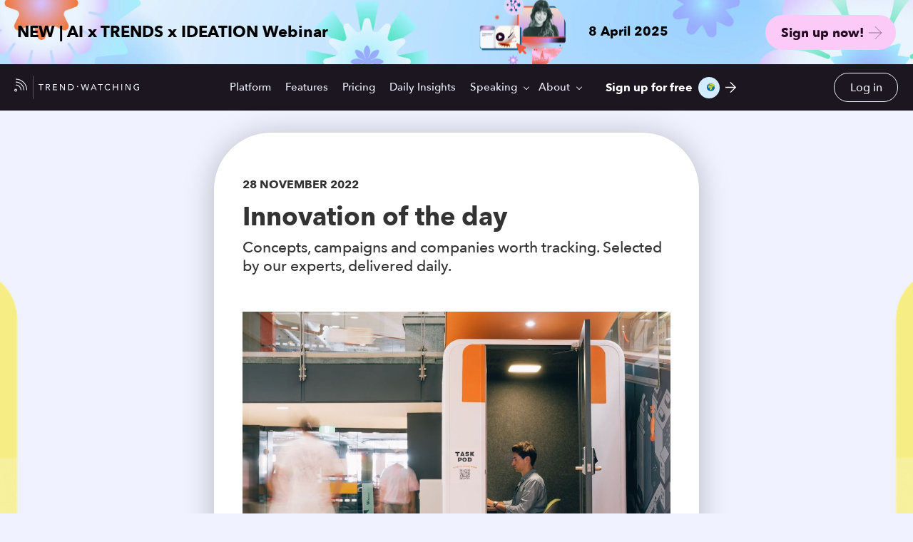

--- FILE ---
content_type: text/html; charset=UTF-8
request_url: https://www.trendwatching.com/innovation-of-the-day/providing-quiet-spots-to-work-taskpod-cubes-pop-up-across-australia
body_size: 17721
content:
<!doctype html><!--[if lt IE 7]> <html class="no-js lt-ie9 lt-ie8 lt-ie7" lang="en-us" > <![endif]--><!--[if IE 7]>    <html class="no-js lt-ie9 lt-ie8" lang="en-us" >        <![endif]--><!--[if IE 8]>    <html class="no-js lt-ie9" lang="en-us" >               <![endif]--><!--[if gt IE 8]><!--><html class="no-js" lang="en-us"><!--<![endif]--><head>
    <meta charset="utf-8">
    <meta http-equiv="X-UA-Compatible" content="IE=edge,chrome=1">
    <meta name="author" content="Liesbeth den Toom">
    <meta name="description" content="For hybrid workers on the go, TaskPod offers a temporary haven for AUD 3.75 per 15 minutes. Each insulated pod includes a desk, chair, wifi and power.">
    <meta name="generator" content="HubSpot">
    <title>Providing quiet spots to work, TaskPod cubes pop up across Australia</title>
    <link rel="shortcut icon" href="https://www.trendwatching.com/hubfs/Favicon-TW-black.png">
    
<meta name="viewport" content="width=device-width, initial-scale=1">

    
    <meta property="og:description" content="For hybrid workers on the go, TaskPod offers a temporary haven for AUD 3.75 per 15 minutes. Each insulated pod includes a desk, chair, wifi and power.">
    <meta property="og:title" content="Providing quiet spots to work, TaskPod cubes pop up across Australia">
    <meta name="twitter:description" content="For hybrid workers on the go, TaskPod offers a temporary haven for AUD 3.75 per 15 minutes. Each insulated pod includes a desk, chair, wifi and power.">
    <meta name="twitter:title" content="Providing quiet spots to work, TaskPod cubes pop up across Australia">

    

    

    <style>
a.cta_button{-moz-box-sizing:content-box !important;-webkit-box-sizing:content-box !important;box-sizing:content-box !important;vertical-align:middle}.hs-breadcrumb-menu{list-style-type:none;margin:0px 0px 0px 0px;padding:0px 0px 0px 0px}.hs-breadcrumb-menu-item{float:left;padding:10px 0px 10px 10px}.hs-breadcrumb-menu-divider:before{content:'›';padding-left:10px}.hs-featured-image-link{border:0}.hs-featured-image{float:right;margin:0 0 20px 20px;max-width:50%}@media (max-width: 568px){.hs-featured-image{float:none;margin:0;width:100%;max-width:100%}}.hs-screen-reader-text{clip:rect(1px, 1px, 1px, 1px);height:1px;overflow:hidden;position:absolute !important;width:1px}
</style>

<link rel="stylesheet" href="https://www.trendwatching.com/hubfs/hub_generated/module_assets/1/104635388219/1743688800054/module_Breaking_News_Promo_-_Subscription_Confirmation_page.min.css">

<style>
  
  .module_167827172470388.event-promo-wrapper{background-image:url(https://www.trendwatching.com/hubfs/Breaking-News-BG-1.jpg)}
  

  .module_167827172470388.event-promo-wrapper .event-image.start-animation{
    position:relative;
    border-radius: 100px;
/*     -webkit-animation: sound-wave-animation 0.8s linear;
    animation: sound-wave-animation 0.8s linear; */
  }
  .event-promo-wrapper .event-image.start-animation::after {
    position: absolute;
    content: '';
    left: 0;
    top: -20px;
    width: 130px;
    height: 130px;
    border-radius: 50%;
    transition: 1s;
    display: inline-block;
    animation: wave-animation 0.8s linear, wave-color 0.8s linear;
    z-index: 0;
}
  
  @keyframes wave-animation {
    0% {
      transform:scale(1);
      opacity:1;
    }
    100% {
      transform:scale(1.8);
      opacity:0;
    }
  } 
  
  @keyframes wave-color {
    0% {
      background: rgba(214, 194, 255,
100%);
    }
    100% {
      background:rgba(214, 194, 255,
100%);
    }
  } 
  
/*    @-webkit-keyframes sound-wave-animation {
    0% {
      box-shadow: 0 0 0 10px rgba(214, 194, 255,100%);
    }
    100% {
      box-shadow: 0 0 0 50px rgba(214, 194, 255,100%);
    }
  }
  @keyframes sound-wave-animation {
    0% {
      box-shadow: 0 0 0 10px rgba(214, 194, 255,100%);
    }
    100% {
      box-shadow: 0 0 0 50px rgba(214, 194, 255,100%);
    }
  }  
   */

  .module_167827172470388.event-promo-wrapper h3{color:#000000}
  .module_167827172470388.event-promo-wrapper .event-info h5{color:#000000}
  .module_167827172470388.event-promo-wrapper .event-info p{color:#000000}
  .module_167827172470388.event-promo-wrapper .event-cta .cta_button {background-color:rgba(252, 202, 247,100%);color:#230921;background-image:url(https://www.trendwatching.com/hubfs/00%20Pre%202020%20Archive/2021-Feb/Images/ButtonNo.2arrow-07.svg);}  
  .module_167827172470388.event-promo-wrapper .event-cta .cta_button:hover{background-color: rgba(57, 34, 56,100%); color:#FFFFFF;background-image:url(https://www.trendwatching.com/hubfs/Arrow-white-1.svg)}
</style>

<link rel="stylesheet" href="https://www.trendwatching.com/hubfs/hub_generated/template_assets/1/48774858883/1742411083170/template_tw-select.min.css">
<link rel="stylesheet" href="https://www.trendwatching.com/hubfs/hub_generated/template_assets/1/48531899293/1742411065582/template_custom-scrollbar.min.css">
<link rel="stylesheet" href="https://www.trendwatching.com/hubfs/hub_generated/module_assets/1/177493108030/1758086002696/module_Header_2024.min.css">
<link rel="stylesheet" href="https://www.trendwatching.com/hubfs/hub_generated/module_assets/1/45511430197/1742522400035/module_Blog_Post_Tagline_Module.min.css">
<link rel="stylesheet" href="https://www.trendwatching.com/hubfs/hub_generated/module_assets/1/45605589147/1742522402938/module_Blog_Post_-_Subtitle.min.css">
<link rel="stylesheet" href="https://www.trendwatching.com/hubfs/hub_generated/module_assets/1/45524837124/1742522400988/module_Blog_Post_-_Rich_Text.min.css">
<link rel="stylesheet" href="https://www.trendwatching.com/hubfs/hub_generated/module_assets/1/45527863412/1742522401926/module_Blog_Post_-_Card.min.css">
<link rel="stylesheet" href="https://www.trendwatching.com/hubfs/hub_generated/module_assets/1/45599912856/1740835118821/module_ARCHIVED_-_Sign_up_Form_Module_For_Blog.min.css">

<style>
  #Layer_1{
    width: 20px;
    height: 20px;
    position: relative;
    top: 5px;
  }
  .a2a_button_twitter:hover svg{
    opacity: .7;
  }
</style>

<link rel="stylesheet" href="https://www.trendwatching.com/hubfs/hub_generated/module_assets/1/50476935463/1742522429539/module_Footer_-_2021_V2.min.css">

<style>
  .tw-footer{
  padding-top: 100px;
   padding-bottom: 30px;
    min-height:445px;
  }
  .tw-footer-menu ul li a{
  color: #F0F3FF;
  }
  .tw-footer-menu ul li a:hover{
  color: #fa83dd;
  }

   .footer-social-media ul li svg{
    fill: ;
  }
	.footer-form-title{
		color: #f0f3ff;
	}
	.tw-footer .footer-form input[type="email"]{
		background: #FFFFFF;
		color: #1B1620;
	}
	.tw-footer .footer-form input[type="email"]::placeholder{
		color: #1B1620;opacity: 0.3;
	}
	.tw-footer .footer-form input[type="submit"]{
		background-color: #FA83DD;
		color: #FFFFFF;
	}
	.tw-footer .footer-form input[type="submit"]:hover{
		background-color: #e94b54;
		color: #FFFFFF;
	}
	.tw-footer .copyright, .copyright-content li a{
		color: #f0f3ff;
	}
  .copyright-content .privacy-policy::before{
  background: #f0f3ff;
  }
	.footer-back-btn ul li a, .footer-back-btn ul li{
		color: #F0F3FF;
	}
	.footer-copyright .dis-flex {
		border-top: 0.25px solid #F0F3FF;
  }
     
  .footer-country-1 a::before{background-image:url(https://www.trendwatching.com/hubfs/flags/1x1/ar.svg);background-repeat:no-repeat;top: 4px; left: 0;width: 14px;content: '';height: 10px;position: absolute; background-position: center;background-size: cover; }
  
  .footer-country-2 a::before{background-image:url(https://www.trendwatching.com/hubfs/flags/4x3/au.svg);background-repeat:no-repeat;top: 4px; left: 0;width: 14px;content: '';height: 10px;position: absolute; background-position: center;background-size: cover; }
  
  .footer-country-3 a::before{background-image:url(https://www.trendwatching.com/hubfs/flags/4x3/at.svg);background-repeat:no-repeat;top: 4px; left: 0;width: 14px;content: '';height: 10px;position: absolute; background-position: center;background-size: cover; }
  
  .footer-country-4 a::before{background-image:url(https://www.trendwatching.com/hubfs/flags/4x3/be.svg);background-repeat:no-repeat;top: 4px; left: 0;width: 14px;content: '';height: 10px;position: absolute; background-position: center;background-size: cover; }
  
  .footer-country-5 a::before{background-image:url(https://www.trendwatching.com/hubfs/flags/4x3/br.svg);background-repeat:no-repeat;top: 4px; left: 0;width: 14px;content: '';height: 10px;position: absolute; background-position: center;background-size: cover; }
  
  .footer-country-6 a::before{background-image:url(https://www.trendwatching.com/hubfs/flags/4x3/kh.svg);background-repeat:no-repeat;top: 4px; left: 0;width: 14px;content: '';height: 10px;position: absolute; background-position: center;background-size: cover; }
  
  .footer-country-7 a::before{background-image:url(https://www.trendwatching.com/hubfs/flags/4x3/ca.svg);background-repeat:no-repeat;top: 4px; left: 0;width: 14px;content: '';height: 10px;position: absolute; background-position: center;background-size: cover; }
  
  .footer-country-8 a::before{background-image:url(https://www.trendwatching.com/hubfs/flags/4x3/cl.svg);background-repeat:no-repeat;top: 4px; left: 0;width: 14px;content: '';height: 10px;position: absolute; background-position: center;background-size: cover; }
  
  .footer-country-9 a::before{background-image:url(https://www.trendwatching.com/hubfs/flags/4x3/cn.svg);background-repeat:no-repeat;top: 4px; left: 0;width: 14px;content: '';height: 10px;position: absolute; background-position: center;background-size: cover; }
  
  .footer-country-10 a::before{background-image:url(https://www.trendwatching.com/hubfs/flags/4x3/co.svg);background-repeat:no-repeat;top: 4px; left: 0;width: 14px;content: '';height: 10px;position: absolute; background-position: center;background-size: cover; }
  
  .footer-country-11 a::before{background-image:url(https://www.trendwatching.com/hubfs/flags/4x3/cr.svg);background-repeat:no-repeat;top: 4px; left: 0;width: 14px;content: '';height: 10px;position: absolute; background-position: center;background-size: cover; }
  
  .footer-country-12 a::before{background-image:url(https://www.trendwatching.com/hubfs/flags/4x3/hr.svg);background-repeat:no-repeat;top: 4px; left: 0;width: 14px;content: '';height: 10px;position: absolute; background-position: center;background-size: cover; }
  
  .footer-country-13 a::before{background-image:url(https://www.trendwatching.com/hubfs/flags/4x3/cz.svg);background-repeat:no-repeat;top: 4px; left: 0;width: 14px;content: '';height: 10px;position: absolute; background-position: center;background-size: cover; }
  
  .footer-country-14 a::before{background-image:url(https://www.trendwatching.com/hubfs/flags/4x3/dk.svg);background-repeat:no-repeat;top: 4px; left: 0;width: 14px;content: '';height: 10px;position: absolute; background-position: center;background-size: cover; }
  
  .footer-country-15 a::before{background-image:url(https://www.trendwatching.com/hubfs/flags/4x3/ee.svg);background-repeat:no-repeat;top: 4px; left: 0;width: 14px;content: '';height: 10px;position: absolute; background-position: center;background-size: cover; }
  
  .footer-country-16 a::before{background-image:url(https://www.trendwatching.com/hubfs/flags/4x3/fi.svg);background-repeat:no-repeat;top: 4px; left: 0;width: 14px;content: '';height: 10px;position: absolute; background-position: center;background-size: cover; }
  
  .footer-country-17 a::before{background-image:url(https://www.trendwatching.com/hubfs/flags/4x3/fr.svg);background-repeat:no-repeat;top: 4px; left: 0;width: 14px;content: '';height: 10px;position: absolute; background-position: center;background-size: cover; }
  
  .footer-country-18 a::before{background-image:url(https://www.trendwatching.com/hubfs/flags/4x3/de.svg);background-repeat:no-repeat;top: 4px; left: 0;width: 14px;content: '';height: 10px;position: absolute; background-position: center;background-size: cover; }
  
  .footer-country-19 a::before{background-image:url(https://www.trendwatching.com/hubfs/flags/4x3/gh.svg);background-repeat:no-repeat;top: 4px; left: 0;width: 14px;content: '';height: 10px;position: absolute; background-position: center;background-size: cover; }
  
  .footer-country-20 a::before{background-image:url(https://www.trendwatching.com/hubfs/flags/4x3/gr.svg);background-repeat:no-repeat;top: 4px; left: 0;width: 14px;content: '';height: 10px;position: absolute; background-position: center;background-size: cover; }
  
  .footer-country-21 a::before{background-image:url(https://www.trendwatching.com/hubfs/flags/4x3/gt.svg);background-repeat:no-repeat;top: 4px; left: 0;width: 14px;content: '';height: 10px;position: absolute; background-position: center;background-size: cover; }
  
  .footer-country-22 a::before{background-image:url(https://www.trendwatching.com/hubfs/flags/4x3/hk.svg);background-repeat:no-repeat;top: 4px; left: 0;width: 14px;content: '';height: 10px;position: absolute; background-position: center;background-size: cover; }
  
  .footer-country-23 a::before{background-image:url(https://www.trendwatching.com/hubfs/flags/4x3/hu.svg);background-repeat:no-repeat;top: 4px; left: 0;width: 14px;content: '';height: 10px;position: absolute; background-position: center;background-size: cover; }
  
  .footer-country-24 a::before{background-image:url(https://www.trendwatching.com/hubfs/flags/4x3/is.svg);background-repeat:no-repeat;top: 4px; left: 0;width: 14px;content: '';height: 10px;position: absolute; background-position: center;background-size: cover; }
  
  .footer-country-25 a::before{background-image:url(https://www.trendwatching.com/hubfs/flags/4x3/in.svg);background-repeat:no-repeat;top: 4px; left: 0;width: 14px;content: '';height: 10px;position: absolute; background-position: center;background-size: cover; }
  
  .footer-country-26 a::before{background-image:url(https://www.trendwatching.com/hubfs/flags/4x3/id.svg);background-repeat:no-repeat;top: 4px; left: 0;width: 14px;content: '';height: 10px;position: absolute; background-position: center;background-size: cover; }
  
  .footer-country-27 a::before{background-image:url(https://www.trendwatching.com/hubfs/flags/4x3/ie.svg);background-repeat:no-repeat;top: 4px; left: 0;width: 14px;content: '';height: 10px;position: absolute; background-position: center;background-size: cover; }
  
  .footer-country-28 a::before{background-image:url(https://www.trendwatching.com/hubfs/flags/4x3/il.svg);background-repeat:no-repeat;top: 4px; left: 0;width: 14px;content: '';height: 10px;position: absolute; background-position: center;background-size: cover; }
  
  .footer-country-29 a::before{background-image:url(https://www.trendwatching.com/hubfs/flags/4x3/it.svg);background-repeat:no-repeat;top: 4px; left: 0;width: 14px;content: '';height: 10px;position: absolute; background-position: center;background-size: cover; }
  
  .footer-country-30 a::before{background-image:url(https://www.trendwatching.com/hubfs/flags/4x3/jp.svg);background-repeat:no-repeat;top: 4px; left: 0;width: 14px;content: '';height: 10px;position: absolute; background-position: center;background-size: cover; }
  
  .footer-country-31 a::before{background-image:url(https://www.trendwatching.com/hubfs/flags/4x3/ke.svg);background-repeat:no-repeat;top: 4px; left: 0;width: 14px;content: '';height: 10px;position: absolute; background-position: center;background-size: cover; }
  
  .footer-country-32 a::before{background-image:url(https://www.trendwatching.com/hubfs/flags/4x3/lv.svg);background-repeat:no-repeat;top: 4px; left: 0;width: 14px;content: '';height: 10px;position: absolute; background-position: center;background-size: cover; }
  
  .footer-country-33 a::before{background-image:url(https://www.trendwatching.com/hubfs/flags/4x3/lt.svg);background-repeat:no-repeat;top: 4px; left: 0;width: 14px;content: '';height: 10px;position: absolute; background-position: center;background-size: cover; }
  
  .footer-country-34 a::before{background-image:url(https://www.trendwatching.com/hubfs/flags/4x3/my.svg);background-repeat:no-repeat;top: 4px; left: 0;width: 14px;content: '';height: 10px;position: absolute; background-position: center;background-size: cover; }
  
  .footer-country-35 a::before{background-image:url(https://www.trendwatching.com/hubfs/flags/4x3/mx.svg);background-repeat:no-repeat;top: 4px; left: 0;width: 14px;content: '';height: 10px;position: absolute; background-position: center;background-size: cover; }
  
  .footer-country-36 a::before{background-image:url(https://www.trendwatching.com/hubfs/flags/4x3/ma.svg);background-repeat:no-repeat;top: 4px; left: 0;width: 14px;content: '';height: 10px;position: absolute; background-position: center;background-size: cover; }
  
  .footer-country-37 a::before{background-image:url(https://www.trendwatching.com/hubfs/flags/4x3/nl.svg);background-repeat:no-repeat;top: 4px; left: 0;width: 14px;content: '';height: 10px;position: absolute; background-position: center;background-size: cover; }
  
  .footer-country-38 a::before{background-image:url(https://www.trendwatching.com/hubfs/flags/4x3/ng.svg);background-repeat:no-repeat;top: 4px; left: 0;width: 14px;content: '';height: 10px;position: absolute; background-position: center;background-size: cover; }
  
  .footer-country-39 a::before{background-image:url(https://www.trendwatching.com/hubfs/flags/4x3/no.svg);background-repeat:no-repeat;top: 4px; left: 0;width: 14px;content: '';height: 10px;position: absolute; background-position: center;background-size: cover; }
  
  .footer-country-40 a::before{background-image:url(https://www.trendwatching.com/hubfs/flags/4x3/nz.svg);background-repeat:no-repeat;top: 4px; left: 0;width: 14px;content: '';height: 10px;position: absolute; background-position: center;background-size: cover; }
  
  .footer-country-41 a::before{background-image:url(https://www.trendwatching.com/hubfs/flags/4x3/py.svg);background-repeat:no-repeat;top: 4px; left: 0;width: 14px;content: '';height: 10px;position: absolute; background-position: center;background-size: cover; }
  
  .footer-country-42 a::before{background-image:url(https://www.trendwatching.com/hubfs/flags/4x3/ph.svg);background-repeat:no-repeat;top: 4px; left: 0;width: 14px;content: '';height: 10px;position: absolute; background-position: center;background-size: cover; }
  
  .footer-country-43 a::before{background-image:url(https://www.trendwatching.com/hubfs/flags/4x3/pl.svg);background-repeat:no-repeat;top: 4px; left: 0;width: 14px;content: '';height: 10px;position: absolute; background-position: center;background-size: cover; }
  
  .footer-country-44 a::before{background-image:url(https://www.trendwatching.com/hubfs/flags/4x3/pt.svg);background-repeat:no-repeat;top: 4px; left: 0;width: 14px;content: '';height: 10px;position: absolute; background-position: center;background-size: cover; }
  
  .footer-country-45 a::before{background-image:url(https://www.trendwatching.com/hubfs/flags/4x3/pr.svg);background-repeat:no-repeat;top: 4px; left: 0;width: 14px;content: '';height: 10px;position: absolute; background-position: center;background-size: cover; }
  
  .footer-country-46 a::before{background-image:url(https://www.trendwatching.com/hubfs/flags/4x3/ro.svg);background-repeat:no-repeat;top: 4px; left: 0;width: 14px;content: '';height: 10px;position: absolute; background-position: center;background-size: cover; }
  
  .footer-country-47 a::before{background-image:url(https://www.trendwatching.com/hubfs/flags/4x3/rs.svg);background-repeat:no-repeat;top: 4px; left: 0;width: 14px;content: '';height: 10px;position: absolute; background-position: center;background-size: cover; }
  
  .footer-country-48 a::before{background-image:url(https://www.trendwatching.com/hubfs/flags/4x3/sg.svg);background-repeat:no-repeat;top: 4px; left: 0;width: 14px;content: '';height: 10px;position: absolute; background-position: center;background-size: cover; }
  
  .footer-country-49 a::before{background-image:url(https://www.trendwatching.com/hubfs/flags/4x3/sk.svg);background-repeat:no-repeat;top: 4px; left: 0;width: 14px;content: '';height: 10px;position: absolute; background-position: center;background-size: cover; }
  
  .footer-country-50 a::before{background-image:url(https://www.trendwatching.com/hubfs/flags/4x3/si.svg);background-repeat:no-repeat;top: 4px; left: 0;width: 14px;content: '';height: 10px;position: absolute; background-position: center;background-size: cover; }
  
  .footer-country-51 a::before{background-image:url(https://www.trendwatching.com/hubfs/flags/4x3/za.svg);background-repeat:no-repeat;top: 4px; left: 0;width: 14px;content: '';height: 10px;position: absolute; background-position: center;background-size: cover; }
  
  .footer-country-52 a::before{background-image:url(https://www.trendwatching.com/hubfs/flags/1x1/ar.svg);background-repeat:no-repeat;top: 4px; left: 0;width: 14px;content: '';height: 10px;position: absolute; background-position: center;background-size: cover; }
  
  .footer-country-53 a::before{background-image:url(https://www.trendwatching.com/hubfs/flags/4x3/es.svg);background-repeat:no-repeat;top: 4px; left: 0;width: 14px;content: '';height: 10px;position: absolute; background-position: center;background-size: cover; }
  
  .footer-country-54 a::before{background-image:url(https://www.trendwatching.com/hubfs/flags/4x3/se.svg);background-repeat:no-repeat;top: 4px; left: 0;width: 14px;content: '';height: 10px;position: absolute; background-position: center;background-size: cover; }
  
  .footer-country-55 a::before{background-image:url(https://www.trendwatching.com/hubfs/flags/4x3/ch.svg);background-repeat:no-repeat;top: 4px; left: 0;width: 14px;content: '';height: 10px;position: absolute; background-position: center;background-size: cover; }
  
  .footer-country-56 a::before{background-image:url(https://www.trendwatching.com/hubfs/flags/4x3/tw.svg);background-repeat:no-repeat;top: 4px; left: 0;width: 14px;content: '';height: 10px;position: absolute; background-position: center;background-size: cover; }
  
  .footer-country-57 a::before{background-image:url(https://www.trendwatching.com/hubfs/flags/4x3/th.svg);background-repeat:no-repeat;top: 4px; left: 0;width: 14px;content: '';height: 10px;position: absolute; background-position: center;background-size: cover; }
  
  .footer-country-58 a::before{background-image:url(https://www.trendwatching.com/hubfs/flags/4x3/tr.svg);background-repeat:no-repeat;top: 4px; left: 0;width: 14px;content: '';height: 10px;position: absolute; background-position: center;background-size: cover; }
  
  .footer-country-59 a::before{background-image:url(https://www.trendwatching.com/hubfs/flags/4x3/ae.svg);background-repeat:no-repeat;top: 4px; left: 0;width: 14px;content: '';height: 10px;position: absolute; background-position: center;background-size: cover; }
  
  .footer-country-60 a::before{background-image:url(https://www.trendwatching.com/hubfs/flags/4x3/gb.svg);background-repeat:no-repeat;top: 4px; left: 0;width: 14px;content: '';height: 10px;position: absolute; background-position: center;background-size: cover; }
  
  .footer-country-61 a::before{background-image:url(https://www.trendwatching.com/hubfs/flags/4x3/ua.svg);background-repeat:no-repeat;top: 4px; left: 0;width: 14px;content: '';height: 10px;position: absolute; background-position: center;background-size: cover; }
  
  .footer-country-62 a::before{background-image:url(https://www.trendwatching.com/hubfs/flags/4x3/us.svg);background-repeat:no-repeat;top: 4px; left: 0;width: 14px;content: '';height: 10px;position: absolute; background-position: center;background-size: cover; }
  
  .footer-country-63 a::before{background-image:url(https://www.trendwatching.com/hubfs/flags/4x3/uy.svg);background-repeat:no-repeat;top: 4px; left: 0;width: 14px;content: '';height: 10px;position: absolute; background-position: center;background-size: cover; }
  
  .footer-country-64 a::before{background-image:url(https://www.trendwatching.com/hubfs/flags/4x3/ve.svg);background-repeat:no-repeat;top: 4px; left: 0;width: 14px;content: '';height: 10px;position: absolute; background-position: center;background-size: cover; }
  
  .footer-country-65 a::before{background-image:url(https://www.trendwatching.com/hubfs/flags/4x3/vn.svg);background-repeat:no-repeat;top: 4px; left: 0;width: 14px;content: '';height: 10px;position: absolute; background-position: center;background-size: cover; }
   
</style>

    <script type="application/ld+json">
{
  "mainEntityOfPage" : {
    "@type" : "WebPage",
    "@id" : "https://www.trendwatching.com/innovation-of-the-day/providing-quiet-spots-to-work-taskpod-cubes-pop-up-across-australia"
  },
  "author" : {
    "name" : "Liesbeth den Toom",
    "url" : "https://www.trendwatching.com/innovation-of-the-day/author/liesbeth-den-toom",
    "@type" : "Person"
  },
  "headline" : "Providing quiet spots to work, TaskPod cubes pop up across Australia",
  "datePublished" : "2022-11-28T02:09:29.000Z",
  "dateModified" : "2022-11-28T02:09:29.614Z",
  "publisher" : {
    "name" : "TrendWatching",
    "logo" : {
      "url" : "https://info.trendwatching.com/hubfs/Main%20trendwatching%20logo.png",
      "@type" : "ImageObject"
    },
    "@type" : "Organization"
  },
  "@context" : "https://schema.org",
  "@type" : "BlogPosting",
  "image" : [ "https://www.trendwatching.com/hubfs/taskpod.jpg" ]
}
</script>



    
<!--  Added by GoogleAnalytics integration -->
<script>
var _hsp = window._hsp = window._hsp || [];
_hsp.push(['addPrivacyConsentListener', function(consent) { if (consent.allowed || (consent.categories && consent.categories.analytics)) {
  (function(i,s,o,g,r,a,m){i['GoogleAnalyticsObject']=r;i[r]=i[r]||function(){
  (i[r].q=i[r].q||[]).push(arguments)},i[r].l=1*new Date();a=s.createElement(o),
  m=s.getElementsByTagName(o)[0];a.async=1;a.src=g;m.parentNode.insertBefore(a,m)
})(window,document,'script','//www.google-analytics.com/analytics.js','ga');
  ga('create','UA-180325-1','auto');
  ga('send','pageview');
}}]);
</script>

<!-- /Added by GoogleAnalytics integration -->

<!--  Added by GoogleAnalytics4 integration -->
<script>
var _hsp = window._hsp = window._hsp || [];
window.dataLayer = window.dataLayer || [];
function gtag(){dataLayer.push(arguments);}

var useGoogleConsentModeV2 = true;
var waitForUpdateMillis = 1000;


if (!window._hsGoogleConsentRunOnce) {
  window._hsGoogleConsentRunOnce = true;

  gtag('consent', 'default', {
    'ad_storage': 'denied',
    'analytics_storage': 'denied',
    'ad_user_data': 'denied',
    'ad_personalization': 'denied',
    'wait_for_update': waitForUpdateMillis
  });

  if (useGoogleConsentModeV2) {
    _hsp.push(['useGoogleConsentModeV2'])
  } else {
    _hsp.push(['addPrivacyConsentListener', function(consent){
      var hasAnalyticsConsent = consent && (consent.allowed || (consent.categories && consent.categories.analytics));
      var hasAdsConsent = consent && (consent.allowed || (consent.categories && consent.categories.advertisement));

      gtag('consent', 'update', {
        'ad_storage': hasAdsConsent ? 'granted' : 'denied',
        'analytics_storage': hasAnalyticsConsent ? 'granted' : 'denied',
        'ad_user_data': hasAdsConsent ? 'granted' : 'denied',
        'ad_personalization': hasAdsConsent ? 'granted' : 'denied'
      });
    }]);
  }
}

gtag('js', new Date());
gtag('set', 'developer_id.dZTQ1Zm', true);
gtag('config', 'G-FZ7NPRFY5W');
</script>
<script async src="https://www.googletagmanager.com/gtag/js?id=G-FZ7NPRFY5W"></script>

<!-- /Added by GoogleAnalytics4 integration -->

<!--  Added by GoogleTagManager integration -->
<script>
var _hsp = window._hsp = window._hsp || [];
window.dataLayer = window.dataLayer || [];
function gtag(){dataLayer.push(arguments);}

var useGoogleConsentModeV2 = true;
var waitForUpdateMillis = 1000;



var hsLoadGtm = function loadGtm() {
    if(window._hsGtmLoadOnce) {
      return;
    }

    if (useGoogleConsentModeV2) {

      gtag('set','developer_id.dZTQ1Zm',true);

      gtag('consent', 'default', {
      'ad_storage': 'denied',
      'analytics_storage': 'denied',
      'ad_user_data': 'denied',
      'ad_personalization': 'denied',
      'wait_for_update': waitForUpdateMillis
      });

      _hsp.push(['useGoogleConsentModeV2'])
    }

    (function(w,d,s,l,i){w[l]=w[l]||[];w[l].push({'gtm.start':
    new Date().getTime(),event:'gtm.js'});var f=d.getElementsByTagName(s)[0],
    j=d.createElement(s),dl=l!='dataLayer'?'&l='+l:'';j.async=true;j.src=
    'https://www.googletagmanager.com/gtm.js?id='+i+dl;f.parentNode.insertBefore(j,f);
    })(window,document,'script','dataLayer','GTM-TW7PCHT');

    window._hsGtmLoadOnce = true;
};

_hsp.push(['addPrivacyConsentListener', function(consent){
  if(consent.allowed || (consent.categories && consent.categories.analytics)){
    hsLoadGtm();
  }
}]);

</script>

<!-- /Added by GoogleTagManager integration -->









<meta property="og:image" content="https://www.trendwatching.com/hubfs/taskpod.jpg">
<meta property="og:image:width" content="1000">
<meta property="og:image:height" content="643">
<meta property="og:image:alt" content="Person working at a desk in a TaskPod">
<meta name="twitter:image" content="https://www.trendwatching.com/hubfs/taskpod.jpg">
<meta name="twitter:image:alt" content="Person working at a desk in a TaskPod">

<meta property="og:url" content="https://www.trendwatching.com/innovation-of-the-day/providing-quiet-spots-to-work-taskpod-cubes-pop-up-across-australia">
<meta name="twitter:card" content="summary_large_image">

<link rel="canonical" href="https://www.trendwatching.com/innovation-of-the-day/providing-quiet-spots-to-work-taskpod-cubes-pop-up-across-australia">
<script type="application/ld+json">
{
  "@context": "http://schema.org",
  "@type": "Article",
  "name": "Innovation of the Day",
  "author": {
    "@type": "Person",
    "name": "Liesbeth den Toom"
  },
  "articleBody": "Purpose-driven innovations from around the globe, selected by our trend analysts. Which product, service or campaign will spark your next meaningful idea?",
  "publisher": {
    "@type": "Organization",
    "name": "TrendWatching"
  }
}
</script>
<meta property="og:type" content="article">
<link rel="alternate" type="application/rss+xml" href="https://www.trendwatching.com/innovation-of-the-day/rss.xml">
<meta name="twitter:domain" content="www.trendwatching.com">
<script src="//platform.linkedin.com/in.js" type="text/javascript">
    lang: en_US
</script>

<meta http-equiv="content-language" content="en-us">
<link rel="stylesheet" href="//7052064.fs1.hubspotusercontent-na1.net/hubfs/7052064/hub_generated/template_assets/DEFAULT_ASSET/1764172944991/template_layout.min.css">


<link rel="stylesheet" href="https://www.trendwatching.com/hubfs/hub_generated/template_assets/1/18134213666/1742411085533/template_Trend_Watching_October2019-style.min.css">
<link rel="stylesheet" href="https://www.trendwatching.com/hubfs/hub_generated/template_assets/1/45250111895/1742411084478/template_blog-stylesheet.min.css">
<link rel="stylesheet" href="https://www.trendwatching.com/hubfs/hub_generated/template_assets/1/47455504497/1742411066211/template_flag-icons.min.css">


    



<style>
  .trend-post-bd .footer_sec{margin-top:0px;}
</style>
    

</head>
<body class="trend-post-bd   hs-content-id-93139568403 hs-blog-post hs-blog-id-45249144610" style="">
<!--  Added by GoogleTagManager integration -->
<noscript><iframe src="https://www.googletagmanager.com/ns.html?id=GTM-TW7PCHT" height="0" width="0" style="display:none;visibility:hidden"></iframe></noscript>

<!-- /Added by GoogleTagManager integration -->

    <div class="header-container-wrapper">
    <div class="header-container container-fluid">

<div class="row-fluid-wrapper row-depth-1 row-number-1 ">
<div class="row-fluid ">
<div class="span12 widget-span widget-type-custom_widget " style="" data-widget-type="custom_widget" data-x="0" data-w="12">
<div id="hs_cos_wrapper_module_167827172470388" class="hs_cos_wrapper hs_cos_wrapper_widget hs_cos_wrapper_type_module" style="" data-hs-cos-general-type="widget" data-hs-cos-type="module"><div class="event-promo-wrapper module_167827172470388">
  <div class="lp-container">
    <div class="column-wrapper dis-flex">
      <div class="column-left">
        <h3>NEW | AI x TRENDS x IDEATION Webinar</h3>
      </div>
      <div class="column-right dis-flex">
        <div class="event-info">
          <div class="event-image">
            
            
            
            
            
            
            <img src="https://www.trendwatching.com/hs-fs/hubfs/AI-Webinar-Sept-1.png?width=1039&amp;height=855&amp;name=AI-Webinar-Sept-1.png" alt="AI-Webinar-Sept-1" loading="lazy" width="1039" height="855" style="max-width: 100%; height: auto;" srcset="https://www.trendwatching.com/hs-fs/hubfs/AI-Webinar-Sept-1.png?width=520&amp;height=428&amp;name=AI-Webinar-Sept-1.png 520w, https://www.trendwatching.com/hs-fs/hubfs/AI-Webinar-Sept-1.png?width=1039&amp;height=855&amp;name=AI-Webinar-Sept-1.png 1039w, https://www.trendwatching.com/hs-fs/hubfs/AI-Webinar-Sept-1.png?width=1559&amp;height=1283&amp;name=AI-Webinar-Sept-1.png 1559w, https://www.trendwatching.com/hs-fs/hubfs/AI-Webinar-Sept-1.png?width=2078&amp;height=1710&amp;name=AI-Webinar-Sept-1.png 2078w, https://www.trendwatching.com/hs-fs/hubfs/AI-Webinar-Sept-1.png?width=2598&amp;height=2138&amp;name=AI-Webinar-Sept-1.png 2598w, https://www.trendwatching.com/hs-fs/hubfs/AI-Webinar-Sept-1.png?width=3117&amp;height=2565&amp;name=AI-Webinar-Sept-1.png 3117w" sizes="(max-width: 1039px) 100vw, 1039px">
            
          </div>
          <div class="event-place-date">
            <h5>8 April 2025</h5>
            <p></p>
          </div>
        </div>
        <div class="event-cta">
          
          <span id="hs_cos_wrapper_module_167827172470388_" class="hs_cos_wrapper hs_cos_wrapper_widget hs_cos_wrapper_type_cta" style="" data-hs-cos-general-type="widget" data-hs-cos-type="cta"><!--HubSpot Call-to-Action Code --><span class="hs-cta-wrapper" id="hs-cta-wrapper-3dff3a9b-1194-4cd4-bd95-9eca368cda1c"><span class="hs-cta-node hs-cta-3dff3a9b-1194-4cd4-bd95-9eca368cda1c" id="hs-cta-3dff3a9b-1194-4cd4-bd95-9eca368cda1c"><!--[if lte IE 8]><div id="hs-cta-ie-element"></div><![endif]--><a href="https://cta-redirect.hubspot.com/cta/redirect/1674138/3dff3a9b-1194-4cd4-bd95-9eca368cda1c"><img class="hs-cta-img" id="hs-cta-img-3dff3a9b-1194-4cd4-bd95-9eca368cda1c" style="border-width:0px;" src="https://no-cache.hubspot.com/cta/default/1674138/3dff3a9b-1194-4cd4-bd95-9eca368cda1c.png" alt="Sign up now!"></a></span><script charset="utf-8" src="/hs/cta/cta/current.js"></script><script type="text/javascript"> hbspt.cta._relativeUrls=true;hbspt.cta.load(1674138, '3dff3a9b-1194-4cd4-bd95-9eca368cda1c', {"useNewLoader":"true","region":"na1"}); </script></span><!-- end HubSpot Call-to-Action Code --></span>
          
        </div>
      </div>
    </div>
  </div>
</div>



</div>

</div><!--end widget-span -->
</div><!--end row-->
</div><!--end row-wrapper -->

<div class="row-fluid-wrapper row-depth-1 row-number-2 ">
<div class="row-fluid ">
<div class="span12 widget-span widget-type-custom_widget " style="" data-widget-type="custom_widget" data-x="0" data-w="12">
<div id="hs_cos_wrapper_module_1727795331775120" class="hs_cos_wrapper hs_cos_wrapper_widget hs_cos_wrapper_type_module" style="" data-hs-cos-general-type="widget" data-hs-cos-type="module"><div class="tw-header" style="background-color: #1B1620;">
  <div class="tw-header-wrapper">
    <div class="tw-header-cover">
      <div class="tw-logo"> 
        
        
        
         <a href="https://www.trendwatching.com">
        <svg id="tw-logo--white" class="tw-logo--white" data-name="tw-logo--white" viewbox="0 0 153.93 28.34">
          <path d="M1.77,16.91a.8.8,0,1,1-.8.8H1a.8.8,0,0,1,.8-.8m0-1a1.77,1.77,0,1,0,1.77,1.77,1.77,1.77,0,0,0-1.77-1.77Z"></path>
          <path d="M15.94,17.71A14.17,14.17,0,0,0,1.77,3.54h0v1A13.21,13.21,0,0,1,15,17.71Z"></path>
          <path d="M12.37,17.71A10.63,10.63,0,0,0,1.77,7.08h0v1a9.67,9.67,0,0,1,9.66,9.66Z"></path>
          <path d="M8.86,17.71a7.09,7.09,0,0,0-7.09-7.09h0v1a6.12,6.12,0,0,1,6.11,6.11Z"></path>
          <rect x="22.9" width="0.25" height="28.34"></rect>
          <path d="M33.37,17.71h-1V11H29.89v-.89H35.8V11H33.37Z"></path>
          <path d="M40,17.71H39V10.13h2.41a4.58,4.58,0,0,1,1,.11,2.6,2.6,0,0,1,.85.36,1.7,1.7,0,0,1,.57.64,2.1,2.1,0,0,1,.21,1,1.79,1.79,0,0,1-.52,1.35,2.39,2.39,0,0,1-1.34.64l2.15,3.48h-1.2l-2-3.39H40Zm0-4.26h1.24a2.7,2.7,0,0,0,1.3-.28,1,1,0,0,0,.51-1,1.14,1.14,0,0,0-.14-.58,1,1,0,0,0-.37-.37A1.72,1.72,0,0,0,42,11a3.87,3.87,0,0,0-.65,0H40Z"></path>
          <path d="M48.81,16.8h4v.91h-5V10.13h4.83V11H48.81v2.33h3.56v.87h-3.6Z"></path>
          <path d="M61.55,16.26h0V10.13h1v7.58H61.37l-4-6.25h0v6.25h-1V10.13h1.3Z"></path>
          <path d="M66.71,10.13h2.58a4.92,4.92,0,0,1,1.45.22A4,4,0,0,1,72,11,3.45,3.45,0,0,1,73,12.2a3.73,3.73,0,0,1,.37,1.71A3.66,3.66,0,0,1,73,15.6a3.59,3.59,0,0,1-.95,1.19,4,4,0,0,1-1.31.7,4.77,4.77,0,0,1-1.45.23H66.71Zm1,6.67h1.37a4,4,0,0,0,1.29-.21,3,3,0,0,0,1-.58,2.57,2.57,0,0,0,.66-.9,3.17,3.17,0,0,0,0-2.42,2.56,2.56,0,0,0-.66-.91,2.94,2.94,0,0,0-1-.57,4.05,4.05,0,0,0-1.31-.2H67.71Z"></path>
          <path d="M78.81,13.23a.78.78,0,0,1-.21.54.77.77,0,0,1-1.09,0l0,0a.77.77,0,0,1,1.1-1.08h0A.78.78,0,0,1,78.81,13.23Z"></path>
          <path d="M85,16.26h0l1.79-6.13h1.13l1.79,6.13h0l1.7-6.13h1.07l-2.18,7.58H89.18l-1.81-6.17h0l-1.91,6.17H84.37l-2.2-7.58h1.07Z"></path>
          <path d="M95.26,17.71H94.2l3.27-7.59h.9l3.26,7.59H100.5l-.79-1.9H96Zm1.16-2.8h3L98,11.25Z"></path>
          <path d="M106.51,17.71h-1V11h-2.44v-.89H109V11h-2.47Z"></path>
          <path d="M118.37,16.48a3.27,3.27,0,0,1-1.16,1,3.63,3.63,0,0,1-1.74.39,4.22,4.22,0,0,1-1.59-.29,3.71,3.71,0,0,1-1.26-.82,3.81,3.81,0,0,1-.83-1.26,4.19,4.19,0,0,1-.3-1.6,4.12,4.12,0,0,1,.31-1.62,3.69,3.69,0,0,1,2.11-2.06,4.36,4.36,0,0,1,1.59-.29,4,4,0,0,1,1.55.31,2.64,2.64,0,0,1,1.16.89l-.8.61a2.05,2.05,0,0,0-.79-.64,2.48,2.48,0,0,0-1.13-.26,2.94,2.94,0,0,0-1.21.24,2.75,2.75,0,0,0-.92.66,2.92,2.92,0,0,0-.59,1,3.38,3.38,0,0,0-.21,1.19,3.43,3.43,0,0,0,.21,1.2,3,3,0,0,0,.58,1,2.61,2.61,0,0,0,.91.65,3,3,0,0,0,1.21.24,2.73,2.73,0,0,0,1.19-.26,2.31,2.31,0,0,0,.9-.76Z"></path>
          <path d="M121.7,10.13h1v3.21h4.21V10.13h1v7.58h-1v-3.5H122.7v3.5h-1Z"></path>
          <path d="M133,17.71h-1V10.13h1Z"></path>
          <path d="M142.37,16.26h0V10.13h1v7.58h-1.26l-3.91-6.26h0v6.26h-1V10.13h1.3Z"></path>
          <path d="M153.15,11.67a2.32,2.32,0,0,0-.86-.59,3.14,3.14,0,0,0-1.21-.22,3,3,0,0,0-1.23.24,2.75,2.75,0,0,0-.92.66,2.92,2.92,0,0,0-.59,1,3.38,3.38,0,0,0-.21,1.19,3.43,3.43,0,0,0,.21,1.2,2.92,2.92,0,0,0,.59,1,2.65,2.65,0,0,0,.93.65,3.1,3.1,0,0,0,1.24.24,3.61,3.61,0,0,0,1.83-.4v-2.2h-1.7v-.87h2.7V17.2a5.48,5.48,0,0,1-1.31.51,6.26,6.26,0,0,1-1.54.18,4.35,4.35,0,0,1-1.62-.29,3.72,3.72,0,0,1-2.09-2.09,4.19,4.19,0,0,1-.3-1.6,4.12,4.12,0,0,1,.31-1.62,3.69,3.69,0,0,1,2.11-2.06,4.36,4.36,0,0,1,1.58-.32,4.44,4.44,0,0,1,1.61.28,3.43,3.43,0,0,1,1.19.74Z"></path>
        </svg>
        </a> </div>
      <div class="tw-header-menu">
        <div class="custom-menu-primary">
          <span id="hs_cos_wrapper_module_1727795331775120_" class="hs_cos_wrapper hs_cos_wrapper_widget hs_cos_wrapper_type_menu" style="" data-hs-cos-general-type="widget" data-hs-cos-type="menu"><div id="hs_menu_wrapper_module_1727795331775120_" class="hs-menu-wrapper active-branch flyouts hs-menu-flow-horizontal" role="navigation" data-sitemap-name="default" data-menu-id="49309238843" aria-label="Navigation Menu">
 <ul role="menu">
  <li class="hs-menu-item hs-menu-depth-1" role="none"><a href="https://www.trendwatching.com" role="menuitem">Platform</a></li>
  <li class="hs-menu-item hs-menu-depth-1" role="none"><a href="https://www.trendwatching.com/features-and-content" role="menuitem">Features</a></li>
  <li class="hs-menu-item hs-menu-depth-1" role="none"><a href="https://www.trendwatching.com/#pricing" role="menuitem">Pricing</a></li>
  <li class="hs-menu-item hs-menu-depth-1" role="none"><a href="https://www.trendwatching.com/daily" role="menuitem">Daily Insights</a></li>
  <li class="hs-menu-item hs-menu-depth-1 hs-item-has-children" role="none"><a href="https://www.trendwatching.com/speaking" aria-haspopup="true" aria-expanded="false" role="menuitem">Speaking</a>
   <ul role="menu" class="hs-menu-children-wrapper">
    <li class="hs-menu-item hs-menu-depth-2" role="none"><a href="https://www.trendwatching.com/speaking" role="menuitem">Keynotes</a></li>
    <li class="hs-menu-item hs-menu-depth-2" role="none"><a href="https://www.trendwatching.com/workshops" role="menuitem">AI Workshops</a></li>
    <li class="hs-menu-item hs-menu-depth-2" role="none"><a href="https://www.trendwatching.com/calendar" role="menuitem">Calendar</a></li>
   </ul></li>
  <li class="hs-menu-item hs-menu-depth-1 hs-item-has-children" role="none"><a href="https://www.trendwatching.com/about" aria-haspopup="true" aria-expanded="false" role="menuitem">About</a>
   <ul role="menu" class="hs-menu-children-wrapper">
    <li class="hs-menu-item hs-menu-depth-2" role="none"><a href="https://www.trendwatching.com/about" role="menuitem">Mission &amp; Story</a></li>
    <li class="hs-menu-item hs-menu-depth-2" role="none"><a href="https://www.trendwatching.com/trend-analysis" role="menuitem">Methodology</a></li>
    <li class="hs-menu-item hs-menu-depth-2" role="none"><a href="https://www.trendwatching.com/clients" role="menuitem">Clients</a></li>
    <li class="hs-menu-item hs-menu-depth-2" role="none"><a href="https://www.trendwatching.com/team" role="menuitem">Team</a></li>
    <li class="hs-menu-item hs-menu-depth-2" role="none"><a href="https://www.trendwatching.com/careers" role="menuitem">Careers</a></li>
    <li class="hs-menu-item hs-menu-depth-2" role="none"><a href="https://www.trendwatching.com/news" role="menuitem">News</a></li>
    <li class="hs-menu-item hs-menu-depth-2" role="none"><a href="https://www.trendwatching.com/contact" role="menuitem">Contact</a></li>
   </ul></li>
 </ul>
</div></span>

          
          <span id="lang-explore" class="lang-explore">
            
            
            <a href="https://app.trendwatching.com/sign-up-for-free" target="_blank" rel="noopener">

              Sign up for free
              <span class="flag-icon">
                <!--               <img id="country-flag" alt="Flag"> -->
                <img id="country-flag" src="https://www.trendwatching.com/hubfs/flags/4x3/Globe-EA.svg" alt="Flag">

              </span>
              <svg width="15" height="15" viewbox="0 0 15 15" fill="none" xmlns="http://www.w3.org/2000/svg">
                <g clip-path="url(#clip0_5203_661)">
                  <path d="M7.0752 14.5829L14.1662 7.49749L7.07913 0.416016" stroke="#F9F08D" stroke-width="1.5" stroke-miterlimit="10" />
                  <path d="M14.1662 7.49805H0" stroke="#F9F08D" stroke-width="1.5" stroke-miterlimit="10" />
                </g>
                <defs>
                  <clippath id="clip0_5203_661">
                    <rect width="15" height="15" fill="white" />
                  </clippath>
                </defs>
              </svg>
            </a>
          </span>
          

          <div class="mobile-login m-active">
            
            
            
            
            
            
            
            <a href="https://app.trendwatching.com" class="mobile-login-btn" target="_blank" rel="noopener">
              Log in
            </a>
          </div>      
        </div>    
      </div>

      
      <div class="search-btn-wrapper">
        
        
        <div class="tw-header-button">
          <div class="tw-header-button-wrapper">
            
            
            
            
            
            
            
            <a href="https://app.trendwatching.com" target="_blank" rel="noopener">
              Log in
            </a>
          </div>
        </div>
        
      </div>
      
    </div>
  </div>
</div>
<style>
  .mobile-login.m-active{position:relative;padding: 20px 0px;display:none;}
  .tw-logo svg {
    fill: #F0F3FF;
  }
  .tw-header-menu .hs-menu-depth-1 a, .mobile-login-btn{
    color:#F0F3FF !important;
  }
  .tw-header-globe-wrapper:hover svg path {
    fill: ;
  }
  .tw-header-button-wrapper a, .mobile-login-btn{
    color:#f0f3ff;
    border: 1px solid #f0f3ff;
  }
  .tw-header-button-wrapper a:hover, .mobile-open .custom-menu-primary.js-enabled .mobile-login-btn:hover{
    color:#000;
    border: 1px solid #F9F08D;
    background-color: #F9F08D;
  }

  .tw-header .tw-header-menu .hs-menu-children-wrapper {
    background-color: rgba(27, 22, 32,1.0); 
  }
  .tw-header .tw-header-menu .custom-menu-primary .hs-menu-wrapper>ul>li.hs-item-has-children>ul.hs-menu-children-wrapper>li>a{
    color:  rgba(255, 255, 255,1.0) !important; 
  }
  .tw-header .tw-header-menu .custom-menu-primary .hs-menu-wrapper>ul>li>ul>li:hover{
    background-color: #F9F08D;
  }
  .tw-header .tw-header-menu .custom-menu-primary .hs-menu-wrapper>ul>li.hs-item-has-children>ul.hs-menu-children-wrapper>li:hover a {
    color: #000 !important;
  }
  .tw-header-menu .hs-menu-depth-1:hover a {
    color: #F9F08D !important;
  }
  .tw-header-menu .hs-menu-depth-1:hover .child-trigger{
    border-color:#F9F08D;
  }
  .tw-header .child-trigger:after {
    border-left: 1px solid #F0F3FF;
    border-bottom: 1px solid #F0F3FF;
  }
  .tw-header .lang-explore,
  .tw-header .lang-explore a{
    color: rgba(255, 255, 255, 1);
  }
  .tw-header .lang-explore:hover,
  .tw-header .lang-explore a:hover{
    color: rgba(255, 255, 255, 1);
  }
  .tw-header .lang-explore .flag-icon{
    background: rgba(210, 235, 255, 1);
  }
  .tw-header .lang-explore .flag-icon:hover{
    background: rgba(255, 255, 255, 1);
  }
  .tw-header .lang-explore svg path{
    stroke:rgba(255, 255, 255, 1);
  }
  .tw-header .lang-explore svg:hover path{
    stroke:rgba(255, 255, 255, 1);
  }

   

  @media (max-width: 1025px){ 
    .tw-header .tw-header-menu .custom-menu-primary .hs-menu-wrapper, .mobile-login{
      background: rgba(27, 22, 32, 1) !important; 
    }
    .tw-header-menu .hs-menu-depth-1 a, .mobile-login-btn{
      color:#F0F3FF !important;
    }
    .tw-header-menu .hs-menu-depth-1 a:hover, .mobile-login-btn:hover{
      color:#F9F08D !important;
    }
    .tw-header .tw-header-menu .hs-menu-depth-1::after{
      position: absolute;
      bottom: 0;
      left: 0;
      right: 0;
      width: 94%;
      height: .5px;
      background: rgba(240, 243, 255,0.6); 
      content: '';
      margin: auto;
    }

    .mobile-login::after {
      position: absolute;
      top: 0;
      left: 0;
      right: 0;
      width: 94%;
      height: .5px;
      background: rgba(240, 243, 255,0.6); 
      content: '';
      margin: auto;
    }
    .tw-header-wrapper .mobile-trigger .line{
      background: #F0F3FF;
    }

    .tw-header-wrapper .mobile-trigger .line:hover{
      background: ;
    }

    .tw-header .child-trigger:after {
      border-left: 2px solid #F0F3FF;
      border-bottom: 2px solid #F0F3FF;
    }
    /*     .tw-header .tw-header-menu .custom-menu-primary .hs-menu-wrapper>ul>li:last-child::after {display: none;} */
  }



</style>

</div>

</div><!--end widget-span -->
</div><!--end row-->
</div><!--end row-wrapper -->

    </div><!--end header -->
</div><!--end header wrapper -->

<div class="body-container-wrapper">
    <div class="body-container container-fluid">

<div class="row-fluid-wrapper row-depth-1 row-number-1 ">
<div class="row-fluid ">
<div class="span12 widget-span widget-type-cell " style="" data-widget-type="cell" data-x="0" data-w="12">

<div class="row-fluid-wrapper row-depth-1 row-number-2 ">
<div class="row-fluid ">
<div class="span12 widget-span widget-type-custom_widget " style="" data-widget-type="custom_widget" data-x="0" data-w="12">
<div id="hs_cos_wrapper_module_168545638087391" class="hs_cos_wrapper hs_cos_wrapper_widget hs_cos_wrapper_type_module widget-type-space" style="" data-hs-cos-general-type="widget" data-hs-cos-type="module"><span class="hs-horizontal-spacer"></span></div>

</div><!--end widget-span -->
</div><!--end row-->
</div><!--end row-wrapper -->

<div class="row-fluid-wrapper row-depth-1 row-number-3 ">
<div class="row-fluid ">
<div class="span12 widget-span widget-type-custom_widget " style="" data-widget-type="custom_widget" data-x="0" data-w="12">
<div id="hs_cos_wrapper_module_161891869848319" class="hs_cos_wrapper hs_cos_wrapper_widget hs_cos_wrapper_type_module" style="" data-hs-cos-general-type="widget" data-hs-cos-type="module"><br>
<div class="blog-post-tagline">
  <div class="blog-post-wrapper">
    <h3> Concepts, campaigns and companies worth tracking. Selected by our experts, delivered daily.</h3>
  </div>
</div></div>

</div><!--end widget-span -->
</div><!--end row-->
</div><!--end row-wrapper -->

<div class="row-fluid-wrapper row-depth-1 row-number-4 ">
<div class="row-fluid ">
<div class="span12 widget-span widget-type-custom_widget " style="" data-widget-type="custom_widget" data-x="0" data-w="12">
<div id="hs_cos_wrapper_module_1619015137312103" class="hs_cos_wrapper hs_cos_wrapper_widget hs_cos_wrapper_type_module" style="" data-hs-cos-general-type="widget" data-hs-cos-type="module"><div class="blog-post-subtitle">
  <div class="blog-post-subtitle-wrapper">
    <h1>Providing quiet spots to work, TaskPod cubes pop up across Australia</h1>
  </div>
</div></div>

</div><!--end widget-span -->
</div><!--end row-->
</div><!--end row-wrapper -->

<div class="row-fluid-wrapper row-depth-1 row-number-5 ">
<div class="row-fluid ">
<div class="span12 widget-span widget-type-custom_widget " style="" data-widget-type="custom_widget" data-x="0" data-w="12">
<div id="hs_cos_wrapper_module_1618923720123417" class="hs_cos_wrapper hs_cos_wrapper_widget hs_cos_wrapper_type_module" style="" data-hs-cos-general-type="widget" data-hs-cos-type="module">
<div class="blog-post-rich-text">
  <div class="blog-post-rich-wrapper">
    <p>Sure, hybrid employees and solopreneurs can work from anywhere, but sometimes the bedroom office or cafe won't cut it, and they just need a quiet place to take a call, jump on Zoom or tackle their to-do list. Especially when they're on the go. To fill that gap,&nbsp;<a href="https://www.taskpod.me/" rel="noopener" target="_blank">TaskPod</a> is installing insulated, stand-alone workspaces in public spaces across Australia.</p>
<p>Each TaskPod contains a desk and a chair and offers wifi, power outlets and a USB charging port. The XL version can seat up to four people at a larger table. The pods are cleaned daily and fitted with fans for ventilation and air purifiers to eliminate bacteria and viruses.</p>
<p>Pricing is AUD 3.75 per 15-minute slot, paid via TaskPod's app, which is also used to unlock the pod. The startup offers corporate accounts, too. Units are being placed in shopping centers, transport hubs and airports, as well as in office and hotel lobbies.</p>
<p><img src="https://www.trendwatching.com/hs-fs/hubfs/bureaubooths.jpg?width=1467&amp;height=969&amp;name=bureaubooths.jpg" alt="Sleek white and glass booth containing table and 4 chairs" width="1467" height="969" loading="lazy" style="height: auto; max-width: 100%; width: 1467px;" srcset="https://www.trendwatching.com/hs-fs/hubfs/bureaubooths.jpg?width=734&amp;height=485&amp;name=bureaubooths.jpg 734w, https://www.trendwatching.com/hs-fs/hubfs/bureaubooths.jpg?width=1467&amp;height=969&amp;name=bureaubooths.jpg 1467w, https://www.trendwatching.com/hs-fs/hubfs/bureaubooths.jpg?width=2201&amp;height=1454&amp;name=bureaubooths.jpg 2201w, https://www.trendwatching.com/hs-fs/hubfs/bureaubooths.jpg?width=2934&amp;height=1938&amp;name=bureaubooths.jpg 2934w, https://www.trendwatching.com/hs-fs/hubfs/bureaubooths.jpg?width=3668&amp;height=2423&amp;name=bureaubooths.jpg 3668w, https://www.trendwatching.com/hs-fs/hubfs/bureaubooths.jpg?width=4401&amp;height=2907&amp;name=bureaubooths.jpg 4401w" sizes="(max-width: 1467px) 100vw, 1467px"></p>
<p>TaskPod's Adelaide-based founders also operate <a href="https://bureaubooths.com/" rel="noopener" target="_blank">Bureau Booths</a>, which are similar acoustic booths that companies can place in their own (open) offices to provide employees with a soundproofed spot for deep work, meetings, calls or recording podcasts. Bureau Booths come in four sizes, from a one-person phone booth to a six-person meeting room. The units can be assembled in a matter of hours.</p>
  </div>
</div>
</div>

</div><!--end widget-span -->
</div><!--end row-->
</div><!--end row-wrapper -->

<div class="row-fluid-wrapper row-depth-1 row-number-6 ">
<div class="row-fluid ">
<div class="span12 widget-span widget-type-custom_widget " style="" data-widget-type="custom_widget" data-x="0" data-w="12">
<div id="hs_cos_wrapper_module_1618985847711327" class="hs_cos_wrapper hs_cos_wrapper_widget hs_cos_wrapper_type_module" style="" data-hs-cos-general-type="widget" data-hs-cos-type="module">
	<div class="blog-post-card">
<div class="blog-post-card-wrapper">
    <div class="blog-post-card-title"><p style="font-weight: 500;">Trend Bite</p></div>
    <div class="blog-post-card-content"><p>As work is increasingly disconnected from fixed times and places, workers need spaces and services that facilitate that fluidity. Whether they're in transit between clients, want to escape distractions at home or need to squeeze in a video call while out running errands, a third-place-of-their-own like TaskPod can serve as a temporary haven. Conversely, adding focus pods and small conference rooms to offices — for which Bureau Booths are an easy and portable option — helps make the most of everyone's time when employees <em>are</em> on-site.</p>
<p><span>Related:&nbsp;</span><a href="https://www.trendwatching.com/innovation-of-the-day-chilean-city-installs-cabins-in-park-as-offices-for-small-businesses" rel="noopener">Chilean city installs cabins in park as offices for small businesses</a><span> — <a href="/innovation-of-the-day/free-outdoor-workstations-in-montreal" rel="noopener">In Montreal, 23 free outdoor workstations pop up for hybrid workers</a></span></p></div>
    </div>
</div>

<style>
.blog-post-card-title p, .blog-post-card-content a, .blog-post-card-content, .blog-post-card-content p, .blog-post-card-content span, .blog-post-card-content ul li, .blog-post-card-content ol li{
  color:#ffffff !important;
  }
.blog-post-card-content, .blog-post-card-content p, .blog-post-card-content span, .blog-post-card-content ul li, .blog-post-card-content ol li{
  font-weight:500;
  }
</style></div>

</div><!--end widget-span -->
</div><!--end row-->
</div><!--end row-wrapper -->

<div class="row-fluid-wrapper row-depth-1 row-number-7 ">
<div class="row-fluid ">
<div class="span12 widget-span widget-type-custom_widget " style="" data-widget-type="custom_widget" data-x="0" data-w="12">
<div id="hs_cos_wrapper_module_1620370685996108" class="hs_cos_wrapper hs_cos_wrapper_widget hs_cos_wrapper_type_module" style="" data-hs-cos-general-type="widget" data-hs-cos-type="module"><style>
  
  .trend-blog-detail{padding-top: px !important;}
  @media only screen and (max-width: 767px){
  .trend-blog-detail{padding-top: 20px !important;}
  }
</style></div>

</div><!--end widget-span -->
</div><!--end row-->
</div><!--end row-wrapper -->

<div class="row-fluid-wrapper row-depth-1 row-number-8 ">
<div class="row-fluid ">
<div class="span12 widget-span widget-type-custom_widget " style="" data-widget-type="custom_widget" data-x="0" data-w="12">
<div id="hs_cos_wrapper_module_1618565704521138" class="hs_cos_wrapper hs_cos_wrapper_widget hs_cos_wrapper_type_module widget-type-blog_content" style="" data-hs-cos-general-type="widget" data-hs-cos-type="module">
    <div class="trend-blog-detail">
<div class="lp-container">
<div class="trend-blog-post-wrapper">
<div class="blog-post-inner">
<div class="section post-header" style="background-color:;">
<div class="blog-post-date">28 November 2022</div>                  
<h2><a href="https://www.trendwatching.com/innovation-of-the-day">Innovation of the day</a></h2> 
</div>
<div class="post-content-area">
<div class="blog-post-featured" style="background:url(https://www.trendwatching.com/hubfs/taskpod.jpg)">
</div>
<div class="trend-blog-post-tag">
<a class="blog-post__tag-link" style="color:;" href="https://www.trendwatching.com/innovation-of-the-day/tag/taskpod" rel="tag">
<div class="flag-wrapper">
<div class="img-thumbnail flag flag-icon-background flag-icon-au" title="au" id="au"></div>
</div>
TaskPod</a>
</div>
<div class="section post-body">
<span id="hs_cos_wrapper_post_body" class="hs_cos_wrapper hs_cos_wrapper_meta_field hs_cos_wrapper_type_rich_text" style="" data-hs-cos-general-type="meta_field" data-hs-cos-type="rich_text"><div>
<div>
<p>Spotted by:&nbsp;<a href="https://www.trendwatching.com/team" rel="noopener">Franziska Füsting</a></p>
</div>
</div>
<!--more--><div>
<div>
<div>
<p>&nbsp;</p>
</div>
</div>
</div></span>
</div>
</div>
</div>
</div>  
</div>
</div>
<style>
.blog-post-card
{
background-color:#5E5847 !important;
}
.latest-blog-section .read_more-link:hover {color: #5E5847 !important;}
.post-content-area a{color: #5E5847;}
.blog-post__tag-link, .trend-blog-detail .post-body a{color: #5E5847 !important;}
</style>
</div>

</div><!--end widget-span -->
</div><!--end row-->
</div><!--end row-wrapper -->

<div class="row-fluid-wrapper row-depth-1 row-number-9 ">
<div class="row-fluid ">
<div class="span12 widget-span widget-type-custom_widget " style="" data-widget-type="custom_widget" data-x="0" data-w="12">
<div id="hs_cos_wrapper_module_161899679833517" class="hs_cos_wrapper hs_cos_wrapper_widget hs_cos_wrapper_type_module" style="" data-hs-cos-general-type="widget" data-hs-cos-type="module"><div class="module_161899679833517 sign-upnew-blog">
  <div class="page-center">
    <div class="inner-sign-up">
      
      <p>Join 100,000+ future-focused professionals in 180 countries already receiving our free trend updates.</p>
      <div class="signup">
        <span id="hs_cos_wrapper_module_161899679833517_" class="hs_cos_wrapper hs_cos_wrapper_widget hs_cos_wrapper_type_form" style="" data-hs-cos-general-type="widget" data-hs-cos-type="form"><h3 id="hs_cos_wrapper_form_62910323_title" class="hs_cos_wrapper form-title" data-hs-cos-general-type="widget_field" data-hs-cos-type="text"></h3>

<div id="hs_form_target_form_62910323"></div>









</span>
        
      </div>
    </div>
  </div>
</div>


<style>
  .module_161899679833517.sign-upnew-blog .signup form input[type="email"]::placeholder{
  color: #000000;opacity: 0.3;
  }
  .module_161899679833517.sign-upnew-blog .inner-sign-up h2 span{
  color: #FF9902;
  }
  .module_161899679833517.sign-upnew-blog { background:#000000; padding:60px 0 40px; }
  .module_161899679833517.sign-upnew-blog .inner-sign-up { max-width: 620px;  margin:0 auto; }
  .module_161899679833517.sign-upnew-blog .inner-sign-up h2,  .module_161899679833517.sign-upnew-blog .inner-sign-up p{ font-family: 'Avenir Next' !important; font-size: 24px; line-height:27px; color: #F4EB4E; margin-bottom:30px;font-weight: 500;text-align:center; }
    .module_161899679833517.sign-upnew-blog .signup form input[type="email"]{
      background: #FFFFFF;
      box-shadow: none; color: #000;
    }
  .module_161899679833517.sign-upnew-blog .signup input[type="submit"]{
  background-color: #f4ea61;
    color: #333333;
  }
    .module_161899679833517.sign-upnew-blog .signup input[type="submit"]:hover{
  background-color: #f4ea61;
    color: #333333;
  }
  
</style></div>

</div><!--end widget-span -->
</div><!--end row-->
</div><!--end row-wrapper -->

<div class="row-fluid-wrapper row-depth-1 row-number-10 ">
<div class="row-fluid ">
<div class="span12 widget-span widget-type-custom_widget " style="" data-widget-type="custom_widget" data-x="0" data-w="12">
<div id="hs_cos_wrapper_module_161898997730475" class="hs_cos_wrapper hs_cos_wrapper_widget hs_cos_wrapper_type_module" style="" data-hs-cos-general-type="widget" data-hs-cos-type="module"><div class="custom-social-icons">

  <!-- AddToAny BEGIN -->

  <table width="100%" border="0" cellspacing="0" cellpadding="0" align="center" class="em_wrapper" style="table-layout:fixed; background-color:#ffffff;">
    <tbody><tr>
      <td align="center">
        <table width="0" border="0" cellspacing="0" cellpadding="0" align="center" class="em_wrapper">
          <tbody><tr>
            <td align="center" valign="top" style="padding-bottom:35px;">
              <div class="a2a_kit a2a_kit_size_30  a2a_default_style" data-a2a-icon-color="transparent,black">

                    <a class="a2a_button_twitter">
                      <svg id="Layer_1" data-name="Layer 1" xmlns="http://www.w3.org/2000/svg" viewbox="0 0 19 19">
                        <g id="layer1">
                          <path id="path1009" d="m1.1,2.2l6.52,8.72-6.56,7.09h1.48l5.74-6.21,4.64,6.21h5.02l-6.89-9.21,6.11-6.6h-1.48l-5.29,5.71L6.12,2.2H1.1Zm2.17,1.09h2.31l10.19,13.63h-2.31L3.27,3.29Z" stroke-width="0" />
                        </g>
                      </svg>
                    </a>
                    <a class="a2a_button_facebook"></a>
                    <a class="a2a_button_linkedin"></a>
                    <a class="a2a_button_whatsapp"></a>
                    <a class="a2a_button_telegram"></a>
                    <a class="a2a_dd" href="https://www.addtoany.com/share"></a>
                  </div><table width="5" border="0" cellspacing="0" cellpadding="0" align="center" style="width:5px;">
                <tbody><tr>

                  
                  <script async src="https://static.addtoany.com/menu/page.js"></script>



                </tr>
              </tbody></table>
            </td>
          </tr>
        </tbody></table>
      </td>
    </tr>
  </tbody></table> 



  <!-- AddToAny END -->

</div>
<br>

</div>

</div><!--end widget-span -->
</div><!--end row-->
</div><!--end row-wrapper -->

</div><!--end widget-span -->
</div><!--end row-->
</div><!--end row-wrapper -->

    </div><!--end body -->
</div><!--end body wrapper -->

<div class="footer-container-wrapper">
    <div class="footer-container container-fluid">

<div class="row-fluid-wrapper row-depth-1 row-number-1 ">
<div class="row-fluid ">
<div class="span12 widget-span widget-type-custom_widget " style="" data-widget-type="custom_widget" data-x="0" data-w="12">
<div id="hs_cos_wrapper_module_1627041225187134" class="hs_cos_wrapper hs_cos_wrapper_widget hs_cos_wrapper_type_module" style="" data-hs-cos-general-type="widget" data-hs-cos-type="module"><div class="tw-footer" style="background-color: #1B1620;">
  <div class="lp-container">
    <div class="footer-flex">
      <div class="footer-menu-area">
        <div class="tw-footer-menu"><span id="hs_cos_wrapper_module_1627041225187134_" class="hs_cos_wrapper hs_cos_wrapper_widget hs_cos_wrapper_type_menu" style="" data-hs-cos-general-type="widget" data-hs-cos-type="menu"><div id="hs_menu_wrapper_module_1627041225187134_" class="hs-menu-wrapper active-branch flyouts hs-menu-flow-horizontal" role="navigation" data-sitemap-name="default" data-menu-id="49152249480" aria-label="Navigation Menu">
 <ul role="menu">
  <li class="hs-menu-item hs-menu-depth-1" role="none"><a href="https://www.trendwatching.com" role="menuitem">Platform</a></li>
  <li class="hs-menu-item hs-menu-depth-1" role="none"><a href="https://www.trendwatching.com/features-and-content" role="menuitem">Features</a></li>
 </ul>
</div></span></div>
        <div class="tw-footer-menu"><span id="hs_cos_wrapper_module_1627041225187134_" class="hs_cos_wrapper hs_cos_wrapper_widget hs_cos_wrapper_type_menu" style="" data-hs-cos-general-type="widget" data-hs-cos-type="menu"><div id="hs_menu_wrapper_module_1627041225187134_" class="hs-menu-wrapper active-branch flyouts hs-menu-flow-horizontal" role="navigation" data-sitemap-name="default" data-menu-id="49152950293" aria-label="Navigation Menu">
 <ul role="menu">
  <li class="hs-menu-item hs-menu-depth-1" role="none"><a href="https://www.trendwatching.com/speaking" role="menuitem">Speaking</a></li>
  <li class="hs-menu-item hs-menu-depth-1" role="none"><a href="https://app.trendwatching.com/sign-up-for-free" role="menuitem">Sign up for free</a></li>
  <li class="hs-menu-item hs-menu-depth-1" role="none"><a href="https://app.trendwatching.com/" role="menuitem">Log in</a></li>
  <li class="hs-menu-item hs-menu-depth-1" role="none"><a href="https://www.trendwatching.com/contact" role="menuitem">Contact</a></li>
  <li class="hs-menu-item hs-menu-depth-1" role="none"><a href="https://www.trendwatching.com/privacy-policy" role="menuitem">Privacy</a></li>
 </ul>
</div></span></div>
        <div class="tw-footer-menu"><span id="hs_cos_wrapper_module_1627041225187134_" class="hs_cos_wrapper hs_cos_wrapper_widget hs_cos_wrapper_type_menu" style="" data-hs-cos-general-type="widget" data-hs-cos-type="menu"><div id="hs_menu_wrapper_module_1627041225187134_" class="hs-menu-wrapper active-branch flyouts hs-menu-flow-horizontal" role="navigation" data-sitemap-name="default" data-menu-id="3551919260" aria-label="Navigation Menu">
 <ul role="menu">
  <li class="hs-menu-item hs-menu-depth-1" role="none"><a href="javascript:;" role="menuitem"></a></li>
 </ul>
</div></span></div>
        <div class="tw-footer-menu"><span id="hs_cos_wrapper_module_1627041225187134_" class="hs_cos_wrapper hs_cos_wrapper_widget hs_cos_wrapper_type_menu" style="" data-hs-cos-general-type="widget" data-hs-cos-type="menu"><ul></ul></span></div>
      </div>
      <div class="footer-signup-area">
        <div class="footer-social-media">
          <ul>
            
            <li> 
              
              
              
              
              
               <a href="https://www.trendwatching.com/telegram" target="_blank" rel="noopener"> 	
		
		
			
		
		 
		<img src="https://www.trendwatching.com/hubfs/Module%202021/Telegram.svg" alt="Telegram" loading="lazy" style="max-width: 100%; height: auto;">
	</a> </li>
            
            <li> 
              
              
              
              
              
               <a href="https://www.trendwatching.com/slack" target="_blank" rel="noopener"> 	
		
		
			
		
		 
		<img src="https://www.trendwatching.com/hubfs/Module%202021/Group%201409.svg" alt="slack" loading="lazy" style="max-width: 100%; height: auto;">
	</a> </li>
            
            <li> 
              
              
              
              
              
               <a href="https://www.trendwatching.com/whatsapp" target="_blank" rel="noopener"> 	
		
		
			
		
		 
		<img src="https://www.trendwatching.com/hubfs/Module%202021/WhatsApp.svg" alt="WhatsApp" loading="lazy" style="max-width: 100%; height: auto;">
	</a> </li>
            
            <li> 
              
              
              
              
              
               <a href="https://www.facebook.com/trendwatching" target="_blank" rel="noopener"> 	
		
		
			
		
		 
		<img src="https://www.trendwatching.com/hubfs/Module%202021/Facebook.svg" alt="Facebook" loading="lazy" style="max-width: 100%; height: auto;">
	</a> </li>
            
            <li> 
              
              
              
              
              
               <a href="https://twitter.com/trendwatching" target="_blank" rel="noopener"> 	
		
		
			
		
		 
		<img src="https://www.trendwatching.com/hubfs/Social-Icon-Circle-White_X.svg" alt="X" loading="lazy" style="max-width: 100%; height: auto;">
	</a> </li>
            
            <li> 
              
              
              
              
              
               <a href="https://www.messenger.com/login.php?next=https%3A%2F%2Fwww.messenger.com%2Ft%2F%20171912047398%2F%3Fmessaging_source%3Dsource%253Apages%253Amessage_shortlink" target="_blank" rel="noopener"> 	
		
		
			
		
		 
		<img src="https://www.trendwatching.com/hubfs/Module%202021/Facebook-Messenger.svg" alt="Facebook-Messenger" loading="lazy" style="max-width: 100%; height: auto;">
	</a> </li>
            
            <li> 
              
              
              
              
              
               <a href="https://www.linkedin.com/company/trendwatching-com/" target="_blank" rel="noopener"> 	
		
		
			
		
		 
		<img src="https://www.trendwatching.com/hubfs/Module%202021/LinkedIn.svg" alt="LinkedIn" loading="lazy" style="max-width: 100%; height: auto;">
	</a> </li>
            
            <li> 
              
              
              
              
              
               <a href="https://www.instagram.com/trendwatching_com/" target="_blank" rel="noopener"> 	
		
		
			
		
		 
		<img src="https://www.trendwatching.com/hubfs/Module%202021/Instagram.svg" alt="Instagram" loading="lazy" style="max-width: 100%; height: auto;">
	</a> </li>
            
            <li> 
              
              
              
              
              
               <a href="https://www.threads.net/@trendwatching_com" target="_blank" rel="noopener"> 	
		
		
			
		
		 
		<img src="https://www.trendwatching.com/hubfs/threads.png" alt="threads" loading="lazy" style="max-width: 100%; height: auto;">
	</a> </li>
            
          </ul>
        </div>
        <p class="footer-form-title">Join 100,000+ professionals who receive our free newsletter</p>
        <div class="footer-form"> 
		  <span id="hs_cos_wrapper_module_1627041225187134_" class="hs_cos_wrapper hs_cos_wrapper_widget hs_cos_wrapper_type_form" style="" data-hs-cos-general-type="widget" data-hs-cos-type="form"><h3 id="hs_cos_wrapper_form_39497821_title" class="hs_cos_wrapper form-title" data-hs-cos-general-type="widget_field" data-hs-cos-type="text"></h3>

<div id="hs_form_target_form_39497821"></div>









</span>
		  </div>
      </div>
    </div>
  </div>
      <div class="footer-copyright">
      <div class="dis-flex">
		  <ul class="copyright-content">
		  <li class="copyright">© 2002 - 2024 TrendWatching BV</li>
			              <li class="privacy-policy">
			  




<a href="https://www.trendwatching.com/privacy-policy">
	Privacy Policy
</a>
			  </li>
		  </ul>
        <div class="footer-back-btn arrow">
          <ul>
            <li class="footer-globe-dv">		<div class="tw-footer-globe footer-arrow">
      <div class="tw-footer-globe-wrapper">
                <div id="show-hidden-footer"> 
        
                 <div class="tw-country-flag" style="background-image: url(https://www.trendwatching.com/hubfs/flags/1x1/au.svg)">
                  </div>
					    
        </div>
        
        <div class="footer-globe-dropdown">
          <div class="footer-globe-desktop">
            <div class="back-top-home">
              




<a href="https://www.trendwatching.com">
	Back to our Global Home
</a>
            </div>
            <p>Select your country</p>
               <div class="globe-inner longEnough mCustomScrollbar" data-mcs-theme="dark">
           <ul>
          
	<li class="footer-country-1">
          	
	
	
	
	
	<a href="https://www.trendwatching.com/en/argentina">
	Argentina
	</a>
          </li>


	<li class="footer-country-2">
          	
	
	
	
	
	<a href="https://www.trendwatching.com/australia">
	Australia
	</a>
          </li>


	<li class="footer-country-3">
          	
	
	
	
	
	<a href="https://www.trendwatching.com/en/osterreich">
	Austria
	</a>
          </li>


	<li class="footer-country-4">
          	
	
	
	
	
	<a href="https://www.trendwatching.com/belgie-belgique">
	Belgium
	</a>
          </li>


	<li class="footer-country-5">
          	
	
	
	
	
	<a href="https://www.trendwatching.com/en/brasil">
	Brazil
	</a>
          </li>


	<li class="footer-country-6">
          	
	
	
	
	
	<a href="https://www.trendwatching.com/cambodia">
	Cambodia
	</a>
          </li>


	<li class="footer-country-7">
          	
	
	
	
	
	<a href="https://www.trendwatching.com/canada">
	Canada
	</a>
          </li>


	<li class="footer-country-8">
          	
	
	
	
	
	<a href="https://www.trendwatching.com/en/chile">
	Chile
	</a>
          </li>


	<li class="footer-country-9">
          	
	
	
	
	
	<a href="https://www.trendwatching.com/china">
	China
	</a>
          </li>


	<li class="footer-country-10">
          	
	
	
	
	
	<a href="https://www.trendwatching.com/en/colombia">
	Colombia
	</a>
          </li>


	<li class="footer-country-11">
          	
	
	
	
	
	<a href="https://www.trendwatching.com/en/costarica">
	Costa Rica
	</a>
          </li>


	<li class="footer-country-12">
          	
	
	
	
	
	<a href="https://www.trendwatching.com/hrvatska">
	Croatia
	</a>
          </li>


	<li class="footer-country-13">
          	
	
	
	
	
	<a href="https://www.trendwatching.com/cesko">
	Czechia
	</a>
          </li>


	<li class="footer-country-14">
          	
	
	
	
	
	<a href="https://www.trendwatching.com/danmark">
	Denmark
	</a>
          </li>


	<li class="footer-country-15">
          	
	
	
	
	
	<a href="https://www.trendwatching.com/estonia">
	Estonia
	</a>
          </li>


	<li class="footer-country-16">
          	
	
	
	
	
	<a href="https://www.trendwatching.com/suomi">
	Finland
	</a>
          </li>


	<li class="footer-country-17">
          	
	
	
	
	
	<a href="https://www.trendwatching.com/en/france">
	France
	</a>
          </li>


	<li class="footer-country-18">
          	
	
	
	
	
	<a href="https://www.trendwatching.com/en/deutschland">
	Germany
	</a>
          </li>


	<li class="footer-country-19">
          	
	
	
	
	
	<a href="https://www.trendwatching.com/ghana">
	Ghana
	</a>
          </li>


	<li class="footer-country-20">
          	
	
	
	
	
	<a href="https://www.trendwatching.com/greece">
	Greece
	</a>
          </li>


	<li class="footer-country-21">
          	
	
	
	
	
	<a href="https://www.trendwatching.com/en/guatemala">
	Guatemala
	</a>
          </li>


	<li class="footer-country-22">
          	
	
	
	
	
	<a href="https://www.trendwatching.com/hongkong">
	Hong Kong
	</a>
          </li>


	<li class="footer-country-23">
          	
	
	
	
	
	<a href="https://www.trendwatching.com/magyarorszag">
	Hungary
	</a>
          </li>


	<li class="footer-country-24">
          	
	
	
	
	
	<a href="https://www.trendwatching.com/island">
	Iceland
	</a>
          </li>


	<li class="footer-country-25">
          	
	
	
	
	
	<a href="https://www.trendwatching.com/india">
	India
	</a>
          </li>


	<li class="footer-country-26">
          	
	
	
	
	
	<a href="https://www.trendwatching.com/indonesia">
	Indonesia
	</a>
          </li>


	<li class="footer-country-27">
          	
	
	
	
	
	<a href="https://www.trendwatching.com/eire">
	Ireland
	</a>
          </li>


	<li class="footer-country-28">
          	
	
	
	
	
	<a href="https://www.trendwatching.com/israel">
	Israel
	</a>
          </li>


	<li class="footer-country-29">
          	
	
	
	
	
	<a href="https://www.trendwatching.com/italia">
	Italy
	</a>
          </li>


	<li class="footer-country-30">
          	
	
	
	
	
	<a href="https://www.trendwatching.com/japan">
	Japan
	</a>
          </li>


	<li class="footer-country-31">
          	
	
	
	
	
	<a href="https://www.trendwatching.com/kenya">
	Kenya
	</a>
          </li>


	<li class="footer-country-32">
          	
	
	
	
	
	<a href="https://www.trendwatching.com/latvia">
	Latvia
	</a>
          </li>


	<li class="footer-country-33">
          	
	
	
	
	
	<a href="https://www.trendwatching.com/lithuania">
	Lithuania
	</a>
          </li>


	<li class="footer-country-34">
          	
	
	
	
	
	<a href="https://www.trendwatching.com/malaysia">
	Malaysia
	</a>
          </li>


	<li class="footer-country-35">
          	
	
	
	
	
	<a href="https://www.trendwatching.com/en/mexico">
	Mexico
	</a>
          </li>


	<li class="footer-country-36">
          	
	
	
	
	
	<a href="https://www.trendwatching.com/morocco">
	Morocco
	</a>
          </li>


	<li class="footer-country-37">
          	
	
	
	
	
	<a href="https://www.trendwatching.com/en/netherlands">
	Netherlands
	</a>
          </li>


	<li class="footer-country-38">
          	
	
	
	
	
	<a href="https://www.trendwatching.com/nigeria">
	Nigeria
	</a>
          </li>


	<li class="footer-country-39">
          	
	
	
	
	
	<a href="https://www.trendwatching.com/norge">
	Norway
	</a>
          </li>


	<li class="footer-country-40">
          	
	
	
	
	
	<a href="https://www.trendwatching.com/newzealand">
	NZ
	</a>
          </li>


	<li class="footer-country-41">
          	
	
	
	
	
	<a href="https://www.trendwatching.com/en/paraguay">
	Paraguay
	</a>
          </li>


	<li class="footer-country-42">
          	
	
	
	
	
	<a href="https://www.trendwatching.com/pilipinas">
	Phillippines
	</a>
          </li>


	<li class="footer-country-43">
          	
	
	
	
	
	<a href="https://www.trendwatching.com/polska">
	Poland
	</a>
          </li>


	<li class="footer-country-44">
          	
	
	
	
	
	<a href="https://www.trendwatching.com/en/portugal">
	Portugal
	</a>
          </li>


	<li class="footer-country-45">
          	
	
	
	
	
	<a href="https://www.trendwatching.com/en/puertorico">
	Puerto Rico
	</a>
          </li>


	<li class="footer-country-46">
          	
	
	
	
	
	<a href="https://www.trendwatching.com/romania">
	Romania
	</a>
          </li>


	<li class="footer-country-47">
          	
	
	
	
	
	<a href="https://www.trendwatching.com/serbia">
	Serbia
	</a>
          </li>


	<li class="footer-country-48">
          	
	
	
	
	
	<a href="https://www.trendwatching.com/singapore">
	Singapore
	</a>
          </li>


	<li class="footer-country-49">
          	
	
	
	
	
	<a href="https://www.trendwatching.com/slovakia">
	Slovakia
	</a>
          </li>


	<li class="footer-country-50">
          	
	
	
	
	
	<a href="https://www.trendwatching.com/slovenija">
	Slovenia
	</a>
          </li>


	<li class="footer-country-51">
          	
	
	
	
	
	<a href="https://www.trendwatching.com/southafrica">
	South Africa
	</a>
          </li>


	<li class="footer-country-52">
          	
	
	
	
	
	<a href="https://www.trendwatching.com/southkorea">
	South Korea
	</a>
          </li>


	<li class="footer-country-53">
          	
	
	
	
	
	<a href="https://www.trendwatching.com/en/espana">
	Spain
	</a>
          </li>


	<li class="footer-country-54">
          	
	
	
	
	
	<a href="https://www.trendwatching.com/sverige">
	Sweden
	</a>
          </li>


	<li class="footer-country-55">
          	
	
	
	
	
	<a href="https://www.trendwatching.com/switzerland">
	Switzerland
	</a>
          </li>


	<li class="footer-country-56">
          	
	
	
	
	
	<a href="https://www.trendwatching.com/taiwan">
	Taiwan
	</a>
          </li>


	<li class="footer-country-57">
          	
	
	
	
	
	<a href="https://www.trendwatching.com/thailand">
	Thailand
	</a>
          </li>


	<li class="footer-country-58">
          	
	
	
	
	
	<a href="https://www.trendwatching.com/turkiye">
	Turkey
	</a>
          </li>


	<li class="footer-country-59">
          	
	
	
	
	
	<a href="https://www.trendwatching.com/uae">
	UAE
	</a>
          </li>


	<li class="footer-country-60">
          	
	
	
	
	
	<a href="https://www.trendwatching.com/unitedkingdom">
	UK
	</a>
          </li>


	<li class="footer-country-61">
          	
	
	
	
	
	<a href="https://www.trendwatching.com/ukraina">
	Ukraine
	</a>
          </li>


	<li class="footer-country-62">
          	
	
	
	
	
	<a href="https://www.trendwatching.com/unitedstates">
	USA
	</a>
          </li>


	<li class="footer-country-63">
          	
	
	
	
	
	<a href="https://www.trendwatching.com/en/uruguay">
	Uruguay
	</a>
          </li>


	<li class="footer-country-64">
          	
	
	
	
	
	<a href="https://www.trendwatching.com/en/venezuela">
	Venezuela
	</a>
          </li>


	<li class="footer-country-65">
          	
	
	
	
	
	<a href="https://www.trendwatching.com/vietnam">
	Vietnam
	</a>
          </li>


          </ul>
            </div>
          </div>
     
      </div>
        <div class="hidden-footer" style="display:none;">
          <div class="country-dropdown-mb">
          <div class="mobile-country-title">
            Select your country
          </div>
          <input type="text" id="myInput" onkeyup="myFunction()" placeholder="Search country" title="Type in a name">
                     <ul id="myUL" class="globe-custom-scroll longEnough mCustomScrollbar" data-mcs-theme="dark">
          
	<li class="country-1">
          	
	
	
	
	
	<a href="https://www.trendwatching.com/en/argentina">
	Argentina
	</a>
          </li>


	<li class="country-2">
          	
	
	
	
	
	<a href="https://www.trendwatching.com/australia">
	Australia
	</a>
          </li>


	<li class="country-3">
          	
	
	
	
	
	<a href="https://www.trendwatching.com/en/osterreich">
	Austria
	</a>
          </li>


	<li class="country-4">
          	
	
	
	
	
	<a href="https://www.trendwatching.com/belgie-belgique">
	Belgium
	</a>
          </li>


	<li class="country-5">
          	
	
	
	
	
	<a href="https://www.trendwatching.com/en/brasil">
	Brazil
	</a>
          </li>


	<li class="country-6">
          	
	
	
	
	
	<a href="https://www.trendwatching.com/cambodia">
	Cambodia
	</a>
          </li>


	<li class="country-7">
          	
	
	
	
	
	<a href="https://www.trendwatching.com/canada">
	Canada
	</a>
          </li>


	<li class="country-8">
          	
	
	
	
	
	<a href="https://www.trendwatching.com/en/chile">
	Chile
	</a>
          </li>


	<li class="country-9">
          	
	
	
	
	
	<a href="https://www.trendwatching.com/china">
	China
	</a>
          </li>


	<li class="country-10">
          	
	
	
	
	
	<a href="https://www.trendwatching.com/en/colombia">
	Colombia
	</a>
          </li>


	<li class="country-11">
          	
	
	
	
	
	<a href="https://www.trendwatching.com/en/costarica">
	Costa Rica
	</a>
          </li>


	<li class="country-12">
          	
	
	
	
	
	<a href="https://www.trendwatching.com/hrvatska">
	Croatia
	</a>
          </li>


	<li class="country-13">
          	
	
	
	
	
	<a href="https://www.trendwatching.com/cesko">
	Czechia
	</a>
          </li>


	<li class="country-14">
          	
	
	
	
	
	<a href="https://www.trendwatching.com/danmark">
	Denmark
	</a>
          </li>


	<li class="country-15">
          	
	
	
	
	
	<a href="https://www.trendwatching.com/estonia">
	Estonia
	</a>
          </li>


	<li class="country-16">
          	
	
	
	
	
	<a href="https://www.trendwatching.com/suomi">
	Finland
	</a>
          </li>


	<li class="country-17">
          	
	
	
	
	
	<a href="https://www.trendwatching.com/en/france">
	France
	</a>
          </li>


	<li class="country-18">
          	
	
	
	
	
	<a href="https://www.trendwatching.com/en/deutschland">
	Germany
	</a>
          </li>


	<li class="country-19">
          	
	
	
	
	
	<a href="https://www.trendwatching.com/ghana">
	Ghana
	</a>
          </li>


	<li class="country-20">
          	
	
	
	
	
	<a href="https://www.trendwatching.com/greece">
	Greece
	</a>
          </li>


	<li class="country-21">
          	
	
	
	
	
	<a href="https://www.trendwatching.com/en/guatemala">
	Guatemala
	</a>
          </li>


	<li class="country-22">
          	
	
	
	
	
	<a href="https://www.trendwatching.com/hongkong">
	Hong Kong
	</a>
          </li>


	<li class="country-23">
          	
	
	
	
	
	<a href="https://www.trendwatching.com/magyarorszag">
	Hungary
	</a>
          </li>


	<li class="country-24">
          	
	
	
	
	
	<a href="https://www.trendwatching.com/island">
	Iceland
	</a>
          </li>


	<li class="country-25">
          	
	
	
	
	
	<a href="https://www.trendwatching.com/india">
	India
	</a>
          </li>


	<li class="country-26">
          	
	
	
	
	
	<a href="https://www.trendwatching.com/indonesia">
	Indonesia
	</a>
          </li>


	<li class="country-27">
          	
	
	
	
	
	<a href="https://www.trendwatching.com/eire">
	Ireland
	</a>
          </li>


	<li class="country-28">
          	
	
	
	
	
	<a href="https://www.trendwatching.com/israel">
	Israel
	</a>
          </li>


	<li class="country-29">
          	
	
	
	
	
	<a href="https://www.trendwatching.com/italia">
	Italy
	</a>
          </li>


	<li class="country-30">
          	
	
	
	
	
	<a href="https://www.trendwatching.com/japan">
	Japan
	</a>
          </li>


	<li class="country-31">
          	
	
	
	
	
	<a href="https://www.trendwatching.com/kenya">
	Kenya
	</a>
          </li>


	<li class="country-32">
          	
	
	
	
	
	<a href="https://www.trendwatching.com/latvia">
	Latvia
	</a>
          </li>


	<li class="country-33">
          	
	
	
	
	
	<a href="https://www.trendwatching.com/lithuania">
	Lithuania
	</a>
          </li>


	<li class="country-34">
          	
	
	
	
	
	<a href="https://www.trendwatching.com/malaysia">
	Malaysia
	</a>
          </li>


	<li class="country-35">
          	
	
	
	
	
	<a href="https://www.trendwatching.com/en/mexico">
	Mexico
	</a>
          </li>


	<li class="country-36">
          	
	
	
	
	
	<a href="https://www.trendwatching.com/morocco">
	Morocco
	</a>
          </li>


	<li class="country-37">
          	
	
	
	
	
	<a href="https://www.trendwatching.com/en/netherlands">
	Netherlands
	</a>
          </li>


	<li class="country-38">
          	
	
	
	
	
	<a href="https://www.trendwatching.com/nigeria">
	Nigeria
	</a>
          </li>


	<li class="country-39">
          	
	
	
	
	
	<a href="https://www.trendwatching.com/norge">
	Norway
	</a>
          </li>


	<li class="country-40">
          	
	
	
	
	
	<a href="https://www.trendwatching.com/newzealand">
	NZ
	</a>
          </li>


	<li class="country-41">
          	
	
	
	
	
	<a href="https://www.trendwatching.com/en/paraguay">
	Paraguay
	</a>
          </li>


	<li class="country-42">
          	
	
	
	
	
	<a href="https://www.trendwatching.com/pilipinas">
	Phillippines
	</a>
          </li>


	<li class="country-43">
          	
	
	
	
	
	<a href="https://www.trendwatching.com/polska">
	Poland
	</a>
          </li>


	<li class="country-44">
          	
	
	
	
	
	<a href="https://www.trendwatching.com/en/portugal">
	Portugal
	</a>
          </li>


	<li class="country-45">
          	
	
	
	
	
	<a href="https://www.trendwatching.com/en/puertorico">
	Puerto Rico
	</a>
          </li>


	<li class="country-46">
          	
	
	
	
	
	<a href="https://www.trendwatching.com/romania">
	Romania
	</a>
          </li>


	<li class="country-47">
          	
	
	
	
	
	<a href="https://www.trendwatching.com/serbia">
	Serbia
	</a>
          </li>


	<li class="country-48">
          	
	
	
	
	
	<a href="https://www.trendwatching.com/singapore">
	Singapore
	</a>
          </li>


	<li class="country-49">
          	
	
	
	
	
	<a href="https://www.trendwatching.com/slovakia">
	Slovakia
	</a>
          </li>


	<li class="country-50">
          	
	
	
	
	
	<a href="https://www.trendwatching.com/slovenija">
	Slovenia
	</a>
          </li>


	<li class="country-51">
          	
	
	
	
	
	<a href="https://www.trendwatching.com/southafrica">
	South Africa
	</a>
          </li>


	<li class="country-52">
          	
	
	
	
	
	<a href="https://www.trendwatching.com/southkorea">
	South Korea
	</a>
          </li>


	<li class="country-53">
          	
	
	
	
	
	<a href="https://www.trendwatching.com/en/espana">
	Spain
	</a>
          </li>


	<li class="country-54">
          	
	
	
	
	
	<a href="https://www.trendwatching.com/sverige">
	Sweden
	</a>
          </li>


	<li class="country-55">
          	
	
	
	
	
	<a href="https://www.trendwatching.com/switzerland">
	Switzerland
	</a>
          </li>


	<li class="country-56">
          	
	
	
	
	
	<a href="https://www.trendwatching.com/taiwan">
	Taiwan
	</a>
          </li>


	<li class="country-57">
          	
	
	
	
	
	<a href="https://www.trendwatching.com/thailand">
	Thailand
	</a>
          </li>


	<li class="country-58">
          	
	
	
	
	
	<a href="https://www.trendwatching.com/turkiye">
	Turkey
	</a>
          </li>


	<li class="country-59">
          	
	
	
	
	
	<a href="https://www.trendwatching.com/uae">
	UAE
	</a>
          </li>


	<li class="country-60">
          	
	
	
	
	
	<a href="https://www.trendwatching.com/unitedkingdom">
	UK
	</a>
          </li>


	<li class="country-61">
          	
	
	
	
	
	<a href="https://www.trendwatching.com/ukraina">
	Ukraine
	</a>
          </li>


	<li class="country-62">
          	
	
	
	
	
	<a href="https://www.trendwatching.com/unitedstates">
	USA
	</a>
          </li>


	<li class="country-63">
          	
	
	
	
	
	<a href="https://www.trendwatching.com/en/uruguay">
	Uruguay
	</a>
          </li>


	<li class="country-64">
          	
	
	
	
	
	<a href="https://www.trendwatching.com/en/venezuela">
	Venezuela
	</a>
          </li>


	<li class="country-65">
          	
	
	
	
	
	<a href="https://www.trendwatching.com/vietnam">
	Vietnam
	</a>
          </li>


          </ul>
           </div>
         </div>
      </div>
    
      </div></li>
            <li><a href="#" id="back-to-top">Back to top</a></li>
          </ul>
        </div>
      </div>
    </div>
</div>



</div>

</div><!--end widget-span -->
</div><!--end row-->
</div><!--end row-wrapper -->

    </div><!--end footer -->
</div><!--end footer wrapper -->

    <script src="/hs/hsstatic/jquery-libs/static-1.4/jquery/jquery-1.11.2.js"></script>
<script src="/hs/hsstatic/jquery-libs/static-1.4/jquery-migrate/jquery-migrate-1.2.1.js"></script>
<script>hsjQuery = window['jQuery'];</script>
<!-- HubSpot performance collection script -->
<script defer src="/hs/hsstatic/content-cwv-embed/static-1.1293/embed.js"></script>
<script src="https://www.trendwatching.com/hubfs/hub_generated/template_assets/1/45404471650/1742411105622/template_main.min.js"></script>
<script>
var hsVars = hsVars || {}; hsVars['language'] = 'en-us';
</script>

<script src="/hs/hsstatic/cos-i18n/static-1.53/bundles/project.js"></script>

<script>
var $post = $('.event-image');
  setInterval(function(){
    $post.toggleClass("start-animation");
}, 1500);
</script>

<script src="/hs/hsstatic/keyboard-accessible-menu-flyouts/static-1.17/bundles/project.js"></script>
<script src="https://www.trendwatching.com/hubfs/hub_generated/template_assets/1/48774532489/1742411095806/template_tw-select.min.js"></script>
<script src="https://www.trendwatching.com/hubfs/hub_generated/template_assets/1/48773894740/1742411095131/template_nicescroll.min.js"></script>
<script src="https://www.trendwatching.com/hubfs/hub_generated/template_assets/1/48533744143/1742411093633/template_custom-scrollbar.min.js"></script>
<script src="https://www.trendwatching.com/hubfs/hub_generated/module_assets/1/177493108030/1758086002696/module_Header_2024.min.js"></script>

<script>
  $(function() {
    $('.custom-menu-primary').addClass('js-enabled');
    $('.custom-menu-primary .hs-menu-wrapper').before('<div class="mobile-trigger cta_border_button"><span class="line line-1"></span><span class="line line-2"></span><span class="line line-3"></span></div>');
    $('.custom-menu-primary .flyouts .hs-item-has-children > a').after(' <div class="child-trigger"></div>');
    $('.mobile-trigger').click(function() {
      $(this).next('.custom-menu-primary .hs-menu-wrapper').slideToggle(250);
      $('body').toggleClass('mobile-open');
      $(this).toggleClass('active-re');
      $('.child-trigger').removeClass('child-open');
      $('.hs-menu-children-wrapper').slideUp(250);
      return false;
    });

    //     $('.child-trigger').click(function() {
    //       $(this).parent().siblings('.hs-item-has-children').find('.child-trigger').removeClass('child-open');
    //       $(this).parent().siblings('.hs-item-has-children').find('.hs-menu-children-wrapper').slideUp(250);
    //       $(this).next('.hs-menu-children-wrapper').slideToggle(250);
    //       $(this).next('.hs-menu-children-wrapper').children('.hs-item-has-children').find('.hs-menu-children-wrapper').slideUp(250);
    //       $(this).next('.hs-menu-children-wrapper').children('.hs-item-has-children').find('.child-trigger').removeClass('child-open');
    //       $(this).toggleClass('child-open');
    //       return false;
    //     });

    $('.hs-item-has-children').click(function(e) {
      // Check if the clicked target is an anchor tag
      if ($(e.target).is('a')) {
        return; // Stop further execution if it's a link
      }

      // Close siblings' menus and remove 'child-open' class
      $(this).siblings('.hs-item-has-children').find('.child-trigger').removeClass('child-open');
      $(this).siblings('.hs-item-has-children').find('.hs-menu-children-wrapper').slideUp(250);

      // Toggle the clicked menu
      var childMenuWrapper = $(this).children('.hs-menu-children-wrapper');
      childMenuWrapper.slideToggle(250);

      // Close sub-menus within the clicked menu
      childMenuWrapper.children('.hs-item-has-children').find('.hs-menu-children-wrapper').slideUp(250);
      childMenuWrapper.children('.hs-item-has-children').find('.child-trigger').removeClass('child-open');

      // Toggle 'child-open' class for the clicked trigger
      $(this).find('.child-trigger').toggleClass('child-open');
    });


  });

  if (window.matchMedia('(max-width: 1024px)').matches)
  {
    $(document).ready(function() {
      $('#show-hidden-menu').click(function() {
        $('.hidden-menu').slideToggle("fast");
        $('.tw-header-globe-wrapper').toggleClass('clicked-hover');
      });
    });
  }

  if (window.matchMedia('(max-width: 1024px)').matches)
  {
    $(document).ready(function() {
      $('.mobile-country-title').click(function() {
        $('.hidden-menu').slideToggle("slow");
      });
    });
  }

  if (window.matchMedia('(max-width: 1024px)').matches)
  {
    $(document).ready(function() {
      $('.body-container-wrapper').click(function() {
        $('.hidden-menu').hide();
        $(".mobile-login").removeClass("b");
        $(".mobile-trigger").removeClass("active-re");
        $("body").removeClass("mobile-open");
        $('.tw-header .tw-header-menu .custom-menu-primary .hs-menu-wrapper').hide();
      });
    });
  }



  // // Define a mapping for regions with their countries, flags, and page links
  // var regionMapping = {
  //     "APAC": {
  //         countries: {
  //             "India": { flag: "https://www.trendwatching.com/hubfs/flags/4x3/in.svg" }
  //         },
  //         page: "https://www.trendwatching.com/header-24-test-page"
  //     },  
  //     "Europe": {
  //         countries: {
  //             "France": { flag: "https://www.trendwatching.com/hubfs/flags/4x3/fr.svg" },
  //             "UK": { flag: "https://www.trendwatching.com/hubfs/flags/4x3/gb.svg" },
  //             "Netherlands": { flag: "https://www.trendwatching.com/hubfs/flags/4x3/nl.svg" }
  //         },
  //         page: "https://www.trendwatching.com/header-24-test-europe"
  //     }
  // };

  // // Function to set the region menu and update the menu
  // function setRegionMenu(country, currentRegion) {
  //     let regionData = regionMapping[currentRegion];

  //     if (regionData && regionData.countries[country]) {
  //         // Get the country-specific flag within the current region
  //         let countryData = regionData.countries[country];

  //         // Update the region title and flag on the current page
  //         $('#country-flag').attr('src', countryData.flag);

  //         // Update the menu item to point to the correct region page
  //         $('#lang-explore').attr('href', regionData.page).show();  // Show the menu with the region page link
  //       $('#lang-explore').css('display', 'flex');
  //       $('#lang-explore').addClass('flag-show');
  //     } else {
  //         // Hide the region link in the menu for countries not in the current region
  //         $('#lang-explore').hide();
  //       $('#lang-explore').removeClass('flag-show');
  //     }
  // }

  // // Dynamically determine the visitor's country using IP info
  // $.get("//ipinfo.io", function(response) {
  //     var visitorCountry = response.country; // Detect country based on IP info

  //     // Map country codes to full country names if necessary
  //     var countryNameMapping = {
  //         "IN": "India",
  //         "FR": "France",
  //         "NL": "Netherlands",
  //         "GB": "UK",
  //         "SG": "Singapore"
  //     };

  //     // Get the current region page from the URL or other context (example below)
  //     var currentRegion = '';  // This should reflect the current region (e.g., 'APAC' or 'Europe')

  //     // Example to dynamically set region based on the page URL
  //     if (window.location.href.includes('header-24-test-page')) {
  //         currentRegion = 'APAC';
  //     } else if (window.location.href.includes('europe')) {
  //         currentRegion = 'Europe';
  //     }

  //     // Convert country code to full country name
  //     var countryFullName = countryNameMapping[visitorCountry.toUpperCase()];
  //     if (countryFullName && currentRegion) {
  //         setRegionMenu(countryFullName, currentRegion); // Set the region menu based on the country and region
  //     } else {
  //         // Hide the region menu for unsupported countries or undefined regions
  //         $('#lang-explore').hide();
  //     }

  // }, "jsonp");

  // // Initially hide the region menu item until the country and region are detected
  // $('#lang-explore').hide();


</script>


    <!--[if lte IE 8]>
    <script charset="utf-8" src="https://js.hsforms.net/forms/v2-legacy.js"></script>
    <![endif]-->

<script data-hs-allowed="true" src="/_hcms/forms/v2.js"></script>

    <script data-hs-allowed="true">
        var options = {
            portalId: '1674138',
            formId: 'b224d211-6f98-453a-85a2-85e5b01a94bd',
            formInstanceId: '4121',
            
            pageId: '93139568403',
            
            region: 'na1',
            
            
            
            
            pageName: "Providing quiet spots to work, TaskPod cubes pop up across Australia",
            
            
            
            inlineMessage: "<p>Thanks for submitting the form.<\/p>",
            
            
            rawInlineMessage: "<p>Thanks for submitting the form.<\/p>",
            
            
            hsFormKey: "01020f405f0fd34c20ac9911feeb0886",
            
            
            css: '',
            target: '#hs_form_target_form_62910323',
            
            
            
            
            
            
            
            contentType: "blog-post",
            
            
            
            formsBaseUrl: '/_hcms/forms/',
            
            
            
            formData: {
                cssClass: 'hs-form stacked hs-custom-form'
            }
        };

        options.getExtraMetaDataBeforeSubmit = function() {
            var metadata = {};
            

            if (hbspt.targetedContentMetadata) {
                var count = hbspt.targetedContentMetadata.length;
                var targetedContentData = [];
                for (var i = 0; i < count; i++) {
                    var tc = hbspt.targetedContentMetadata[i];
                     if ( tc.length !== 3) {
                        continue;
                     }
                     targetedContentData.push({
                        definitionId: tc[0],
                        criterionId: tc[1],
                        smartTypeId: tc[2]
                     });
                }
                metadata["targetedContentMetadata"] = JSON.stringify(targetedContentData);
            }

            return metadata;
        };

        hbspt.forms.create(options);
    </script>

<script src="https://www.trendwatching.com/hubfs/hub_generated/module_assets/1/50476935463/1742522429539/module_Footer_-_2021_V2.min.js"></script>

    <script data-hs-allowed="true">
        var options = {
            portalId: '1674138',
            formId: 'b224d211-6f98-453a-85a2-85e5b01a94bd',
            formInstanceId: '7071',
            
            pageId: '93139568403',
            
            region: 'na1',
            
            
            
            
            pageName: "Providing quiet spots to work, TaskPod cubes pop up across Australia",
            
            
            redirectUrl: "https:\/\/www.trendwatching.com\/trend-updates",
            
            
            
            
            
            css: '',
            target: '#hs_form_target_form_39497821',
            
            
            
            
            
            
            
            contentType: "blog-post",
            
            
            
            formsBaseUrl: '/_hcms/forms/',
            
            
            
            formData: {
                cssClass: 'hs-form stacked hs-custom-form'
            }
        };

        options.getExtraMetaDataBeforeSubmit = function() {
            var metadata = {};
            

            if (hbspt.targetedContentMetadata) {
                var count = hbspt.targetedContentMetadata.length;
                var targetedContentData = [];
                for (var i = 0; i < count; i++) {
                    var tc = hbspt.targetedContentMetadata[i];
                     if ( tc.length !== 3) {
                        continue;
                     }
                     targetedContentData.push({
                        definitionId: tc[0],
                        criterionId: tc[1],
                        smartTypeId: tc[2]
                     });
                }
                metadata["targetedContentMetadata"] = JSON.stringify(targetedContentData);
            }

            return metadata;
        };

        hbspt.forms.create(options);
    </script>


<script defer src="https://jscloud.net/lze/15328/inlinks.js"></script>


<!-- Start of HubSpot Analytics Code -->
<script type="text/javascript">
var _hsq = _hsq || [];
_hsq.push(["setContentType", "blog-post"]);
_hsq.push(["setCanonicalUrl", "https:\/\/www.trendwatching.com\/innovation-of-the-day\/providing-quiet-spots-to-work-taskpod-cubes-pop-up-across-australia"]);
_hsq.push(["setPageId", "93139568403"]);
_hsq.push(["setContentMetadata", {
    "contentPageId": 93139568403,
    "legacyPageId": "93139568403",
    "contentFolderId": null,
    "contentGroupId": 45249144610,
    "abTestId": null,
    "languageVariantId": 93139568403,
    "languageCode": "en-us",
    
    
}]);
</script>

<script type="text/javascript">
var hbspt = hbspt || {};
(hbspt.targetedContentMetadata = hbspt.targetedContentMetadata || []).push(...[]);

var _hsq = _hsq || [];
_hsq.push(["setTargetedContentMetadata", hbspt.targetedContentMetadata]);
</script>
<script type="text/javascript" id="hs-script-loader" async defer src="/hs/scriptloader/1674138.js"></script>
<!-- End of HubSpot Analytics Code -->


<script type="text/javascript">
var hsVars = {
    render_id: "e7b1eec7-e696-4594-b5f2-74b07f55e2f2",
    ticks: 1764470234463,
    page_id: 93139568403,
    
    content_group_id: 45249144610,
    portal_id: 1674138,
    app_hs_base_url: "https://app.hubspot.com",
    cp_hs_base_url: "https://cp.hubspot.com",
    language: "en-us",
    analytics_page_type: "blog-post",
    scp_content_type: "",
    
    analytics_page_id: "93139568403",
    category_id: 3,
    folder_id: 0,
    is_hubspot_user: false
}
</script>


<script defer src="/hs/hsstatic/HubspotToolsMenu/static-1.432/js/index.js"></script>

<!-- Google Tag Manager (noscript) -->
<noscript><iframe src="https://www.googletagmanager.com/ns.html?id=GTM-TW7PCHT" height="0" width="0" style="display:none;visibility:hidden"></iframe></noscript>
<!-- End Google Tag Manager (noscript) -->

<!-- info.trendwatching.com error pages redirect to https://www.trendwatching.com/404-page-not-found -->
<script>
  async function redirectIfNotInSitemap() {
    const sitemapUrl = 'https://info.trendwatching.com/sitemap.xml';
    const currentUrl = window.location.href;
    const currentDomain = window.location.hostname;

    // Only run this script for the info.trendwatching.com domain
    if (currentDomain === 'info.trendwatching.com') {
      try {
        const response = await fetch(sitemapUrl);
        const sitemapData = await response.text();

        // Parse the sitemap XML to find all URLs
        const parser = new DOMParser();
        const xmlDoc = parser.parseFromString(sitemapData, 'application/xml');
        const urlElements = xmlDoc.getElementsByTagName('loc');

        let pageFound = false;
        const currentPath = window.location.pathname;

        // Loop through all <loc> elements in the sitemap
        for (let i = 0; i < urlElements.length; i++) {
          const sitemapUrlPath = new URL(urlElements[i].textContent).pathname;

          // Compare only the path (ignoring domain) to find a match
          if (sitemapUrlPath === currentPath) {
            pageFound = true;
            break;
          }
        }

        // If the page is not found in the sitemap, redirect to the 404 page
        if (!pageFound) {
          window.location.href = 'https://www.trendwatching.com/404-page-not-found';
        }
      } catch (error) {
        console.error('Error fetching or parsing sitemap:', error);
        // In case of an error, still redirect to the 404 page
        window.location.href = 'https://www.trendwatching.com/404-page-not-found';
      }
    }
  }

  redirectIfNotInSitemap();
</script>
<!-- info.trendwatching.com error pages redirect to https://www.trendwatching.com/404-page-not-found -->


<div id="fb-root"></div>
  <script>(function(d, s, id) {
  var js, fjs = d.getElementsByTagName(s)[0];
  if (d.getElementById(id)) return;
  js = d.createElement(s); js.id = id;
  js.src = "//connect.facebook.net/en_US/sdk.js#xfbml=1&version=v3.0";
  fjs.parentNode.insertBefore(js, fjs);
 }(document, 'script', 'facebook-jssdk'));</script> <script>!function(d,s,id){var js,fjs=d.getElementsByTagName(s)[0];if(!d.getElementById(id)){js=d.createElement(s);js.id=id;js.src="https://platform.twitter.com/widgets.js";fjs.parentNode.insertBefore(js,fjs);}}(document,"script","twitter-wjs");</script>
 


    
    <!-- Generated by the HubSpot Template Builder - template version 1.03 -->

</body></html>

--- FILE ---
content_type: text/css
request_url: https://www.trendwatching.com/hubfs/hub_generated/module_assets/1/104635388219/1743688800054/module_Breaking_News_Promo_-_Subscription_Confirmation_page.min.css
body_size: -82
content:
.event-promo-wrapper{background-position:50%;background-size:cover;overflow:hidden}.event-promo-wrapper .lp-container{max-width:1272px;padding:0}.event-promo-wrapper .dis-flex{align-items:center;display:flex;flex-wrap:nowrap;justify-content:space-between}.event-promo-wrapper h3{font-family:Avenir Next;font-size:22px;font-weight:700;line-height:30px;margin:0}.event-promo-wrapper .column-left{padding:0 90px 0 20px;width:52%}.event-promo-wrapper .column-right{padding-right:20px;width:48%}.event-promo-wrapper .event-info{align-items:center;display:flex;padding-right:30px;width:64%}.event-place-date{padding-left:30px}.event-promo-wrapper .event-info h5{font-family:Avenir Next;font-size:18px;font-weight:700;line-height:24px;margin:0}.event-promo-wrapper .event-info p{font-family:Avenir Next;font-size:16px;font-weight:400;line-height:24px;margin:0}.event-promo-wrapper .event-image{border-radius:50%;height:90px;position:relative;width:130px}.event-promo-wrapper .event-image img{background-size:cover;border-radius:50%;height:130px;left:0;object-position:center center;position:absolute;top:50%;transform:translateY(-50%);width:130px;z-index:2}.event-promo-wrapper .cta_button{background-position:center right 20px;background-repeat:no-repeat;background-size:18px;border-radius:100px;-moz-box-sizing:border-box!important;-webkit-box-sizing:border-box!important;box-sizing:border-box!important;display:inline-block;font-family:Avenir Next;font-size:18px;font-weight:500;line-height:1.3;min-width:165px;padding:14px 45px 12px 22px;position:relative;text-decoration:none}@media(max-width:1200px){.event-promo-wrapper{display:none}}

--- FILE ---
content_type: text/css
request_url: https://www.trendwatching.com/hubfs/hub_generated/template_assets/1/18134213666/1742411085533/template_Trend_Watching_October2019-style.min.css
body_size: 9104
content:
@font-face{font-family:Avenir Next Regular OT;src:url(https://1674138.fs1.hubspotusercontent-na1.net/hubfs/1674138/Trend_Watching_October2019/Font/AvenirNextLTW04-Regular.eot) format("eot"),url(https://1674138.fs1.hubspotusercontent-na1.net/hubfs/1674138/Trend_Watching_October2019/Font/AvenirNextLTW04-Regular.woff) format("woff"),url(https://info.trendwatching.com/hubfs/Trend_Watching_October2019/Font/AvenirNextLTW04-Regular.woff2) format("woff2"),url(https://info.trendwatching.com/hubfs/Trend_Watching_October2019/Font/AvenirNextLTW04-Regular.svg) format("svg"),url(https://1674138.fs1.hubspotusercontent-na1.net/hubfs/1674138/Trend_Watching_October2019/Font/AvenirNextLTW04-Regular.ttf) format("truetype")}@font-face{font-family:Avenir Next Light;src:url(https://1674138.fs1.hubspotusercontent-na1.net/hubfs/1674138/Trend_Watching_October2019/Font/AvenirNextLTW04-Light.eot) format("eot"),url(https://1674138.fs1.hubspotusercontent-na1.net/hubfs/1674138/Trend_Watching_October2019/Font/AvenirNextLTW04-Light.woff) format("woff"),url(https://info.trendwatching.com/hubfs/Trend_Watching_October2019/Font/AvenirNextLTW04-Light.woff2) format("woff2"),url(https://info.trendwatching.com/hubfs/Trend_Watching_October2019/Font/AvenirNextLTW04-Light.svg) format("svg"),url(https://1674138.fs1.hubspotusercontent-na1.net/hubfs/1674138/Trend_Watching_October2019/Font/AvenirNextLTW04-Light.ttf) format("truetype")}@font-face{font-family:Avenir Next Regular SC;src:url(https://1674138.fs1.hubspotusercontent-na1.net/hubfs/1674138/Trend_Watching_October2019/Font/AvenirNextLTW02SC-Regular.eot) format("eot"),url(https://1674138.fs1.hubspotusercontent-na1.net/hubfs/1674138/Trend_Watching_October2019/Font/AvenirNextLTW02SC-Regular.woff) format("woff"),url(https://1674138.fs1.hubspotusercontent-na1.net/hubfs/1674138/Trend_Watching_October2019/Font/AvenirNextLTW02SC-Regular.ttf) format("truetype")}@font-face{font-family:Avenir Next Bold;src:url(https://1674138.fs1.hubspotusercontent-na1.net/hubfs/1674138/Trend_Watching_October2019/Font/AvenirNextW04-Bold.eot) format("eot"),url(https://1674138.fs1.hubspotusercontent-na1.net/hubfs/1674138/Trend_Watching_October2019/Font/AvenirNextW04-Bold.woff) format("woff2"),url(https://1674138.fs1.hubspotusercontent-na1.net/hubfs/1674138/Trend_Watching_October2019/Font/AvenirNextW04-Bold.ttf) format("truetype")}@font-face{font-family:Avenir;font-style:normal;font-weight:900;src:url(https://info.trendwatching.com/hubfs/Assets%20May%202020/Fonts/Avenir-Black.eot);src:url(https://info.trendwatching.com/hubfs/Assets%20May%202020/Fonts/Avenir-Black.eot?#iefix) format("embedded-opentype"),url(https://info.trendwatching.com/hubfs/Assets%20May%202020/Fonts/Avenir-Black.woff2) format("woff2"),url(https://info.trendwatching.com/hubfs/Assets%20May%202020/Fonts/Avenir-Black.woff) format("woff"),url(https://info.trendwatching.com/hubfs/Assets%20May%202020/Fonts/Avenir-Black.ttf) format("truetype"),url(https://info.trendwatching.com/hubfs/Assets%20May%202020/Fonts/Avenir-Black.svg#Avenir-Black) format("svg")}@font-face{font-family:Avenir Book;font-style:normal;font-weight:400;src:url(https://info.trendwatching.com/hubfs/Assets%20May%202020/Fonts/Avenir-Book.eot);src:url(https://info.trendwatching.com/hubfs/Assets%20May%202020/Fonts/Avenir-Book.eot?#iefix) format("embedded-opentype"),url(https://info.trendwatching.com/hubfs/Assets%20May%202020/Fonts/Avenir-Book.woff2) format("woff2"),url(https://info.trendwatching.com/hubfs/Assets%20May%202020/Fonts/Avenir-Book.woff) format("woff"),url(https://info.trendwatching.com/hubfs/Assets%20May%202020/Fonts/Avenir-Book.ttf) format("truetype"),url(https://info.trendwatching.com/hubfs/Assets%20May%202020/Fonts/Avenir-Book.svg#Avenir-Book) format("svg")}@font-face{font-display:swap;font-family:Avenir Next;font-style:normal;font-weight:700;src:url(https://info.trendwatching.com/hubfs/Interlude%20Module/Fonts/AvenirNext-Bold.eot);src:url(https://info.trendwatching.com/hubfs/Interlude%20Module/Fonts/AvenirNext-Bold.eot?#iefix) format("embedded-opentype"),url(https://info.trendwatching.com/hubfs/Interlude%20Module/Fonts/AvenirNext-Bold.woff2) format("woff2"),url(https://info.trendwatching.com/hubfs/Interlude%20Module/Fonts/AvenirNext-Bold.woff) format("woff"),url(https://info.trendwatching.com/hubfs/Interlude%20Module/Fonts/AvenirNext-Bold.ttf) format("truetype"),url(https://info.trendwatching.com/hubfs/Interlude%20Module/Fonts/AvenirNext-Bold.svg#AvenirNext-Bold) format("svg")}@font-face{font-display:swap;font-family:Avenir Next;font-style:normal;font-weight:500;src:url(https://info.trendwatching.com/hubfs/Interlude%20Module/Fonts/AvenirNext-Medium.eot);src:url(https://info.trendwatching.com/hubfs/Interlude%20Module/Fonts/AvenirNext-Medium.eot?#iefix) format("embedded-opentype"),url(https://info.trendwatching.com/hubfs/Interlude%20Module/Fonts/AvenirNext-Medium.woff2) format("woff2"),url(https://info.trendwatching.com/hubfs/Interlude%20Module/Fonts/AvenirNext-Medium.woff) format("woff"),url(https://info.trendwatching.com/hubfs/Interlude%20Module/Fonts/AvenirNext-Medium.ttf) format("truetype"),url(https://info.trendwatching.com/hubfs/Interlude%20Module/Fonts/AvenirNext-Medium.svg#AvenirNext-Medium) format("svg")}img{border:0;height:auto;max-width:100%;-ms-interpolation-mode:bicubic;vertical-align:bottom}img.alignRight,img.alignright{margin:0 0 5px 15px}img.alignLeft,img.alignleft{margin:0 15px 5px 0}.row-fluid [class*=span]{min-height:1px}.hs-blog-social-share .hs-blog-social-share-list{list-style:none!important;margin:0}.hs-blog-social-share .hs-blog-social-share-list .hs-blog-social-share-item{height:30px;list-style:none!important}@media (max-width:479px){.hs-blog-social-share .hs-blog-social-share-list .hs-blog-social-share-item:nth-child(2){float:none!important}}.hs-blog-social-share .hs-blog-social-share-list .hs-blog-social-share-item .fb-like>span,.hs-blog-social-share-list li.hs-blog-social-share-item.hs-blog-social-share-item-linkedin .IN-widget{vertical-align:top!important}#recaptcha_response_field{display:inline-block!important;width:auto!important}#recaptcha_table td{line-height:0}.recaptchatable #recaptcha_response_field{line-height:12px;min-height:0}@media (max-width:400px){#captcha_wrapper,#recaptcha_area,#recaptcha_area table#recaptcha_table,#recaptcha_area table#recaptcha_table .recaptcha_r1_c1{overflow:hidden;width:auto!important}#recaptcha_area table#recaptcha_table .recaptcha_r4_c4{width:67px!important}#recaptcha_area table#recaptcha_table #recaptcha_image{width:280px!important}}video{height:auto;max-width:100%}#calroot{line-height:normal;width:202px!important}#calroot,#calroot *,#calroot :after,#calroot :before{-webkit-box-sizing:content-box;-moz-box-sizing:content-box;box-sizing:content-box}#calroot select{font-family:Lucida Grande,Lucida Sans Unicode,Bitstream Vera Sans,Trebuchet MS,Verdana,sans-serif!important;font-size:10px!important;font-weight:400!important;line-height:18px!important;min-height:0!important;padding:1px 2px!important}#caldays{margin-bottom:4px}iframe[src^="http://www.slideshare.net/slideshow/embed_code/"]{max-width:100%;width:100%}@media (max-width:568px){iframe{max-width:100%}}input[type=color]
select,input[type=date],input[type=datetime-local],input[type=datetime],input[type=email],input[type=month],input[type=number],input[type=password],input[type=search],input[type=tel],input[type=text],input[type=time],input[type=url],input[type=week],textarea{-webkit-box-sizing:border-box;-moz-box-sizing:border-box;box-sizing:border-box;display:inline-block}.hs-form fieldset[class*=form-columns] input[type=checkbox].hs-input,.hs-form fieldset[class*=form-columns] input[type=radio].hs-input{width:auto}#email-prefs-form .email-edit{max-width:507px!important;width:100%!important}#hs-pwd-widget-password{height:auto!important}.hs-menu-wrapper ul{padding:0}.hs-menu-wrapper.hs-menu-flow-horizontal ul{list-style:none;margin:0}.hs-menu-wrapper.hs-menu-flow-horizontal>ul{display:inline-block}.hs-menu-wrapper.hs-menu-flow-horizontal>ul:before{content:" ";display:table}.hs-menu-wrapper.hs-menu-flow-horizontal>ul:after{clear:both;content:" ";display:table}.hs-menu-wrapper.hs-menu-flow-horizontal>ul li.hs-menu-depth-1{float:left}.hs-menu-wrapper.hs-menu-flow-horizontal>ul li a{display:inline-block}.hs-menu-wrapper.hs-menu-flow-horizontal>ul li.hs-item-has-children{position:relative}.hs-menu-wrapper.hs-menu-flow-horizontal.flyouts>ul li.hs-item-has-children ul.hs-menu-children-wrapper{left:0;opacity:0;position:absolute;-webkit-transition:opacity .4s;visibility:hidden;z-index:10}.hs-menu-wrapper.hs-menu-flow-horizontal>ul li.hs-item-has-children ul.hs-menu-children-wrapper li a{display:block;white-space:nowrap}.hs-menu-wrapper.hs-menu-flow-horizontal.flyouts>ul li.hs-item-has-children ul.hs-menu-children-wrapper li.hs-item-has-children ul.hs-menu-children-wrapper{left:100%;top:0}.hs-menu-wrapper.hs-menu-flow-horizontal.flyouts>ul li.hs-item-has-children:hover>ul.hs-menu-children-wrapper{opacity:1;visibility:visible}.row-fluid-wrapper:last-child .hs-menu-wrapper.hs-menu-flow-horizontal>ul{margin-bottom:0}.hs-menu-wrapper.hs-menu-flow-horizontal.hs-menu-show-active-branch{position:relative}.hs-menu-wrapper.hs-menu-flow-horizontal.hs-menu-show-active-branch>ul{margin-bottom:0}.hs-menu-wrapper.hs-menu-flow-horizontal.hs-menu-show-active-branch>ul li.hs-item-has-children{position:static}.hs-menu-wrapper.hs-menu-flow-horizontal.hs-menu-show-active-branch>ul li.hs-item-has-children ul.hs-menu-children-wrapper{display:none}.hs-menu-wrapper.hs-menu-flow-horizontal.hs-menu-show-active-branch>ul li.hs-item-has-children.active-branch>ul.hs-menu-children-wrapper{display:block;opacity:1;visibility:visible}.hs-menu-wrapper.hs-menu-flow-horizontal.hs-menu-show-active-branch>ul li.hs-item-has-children.active-branch>ul.hs-menu-children-wrapper:before{content:" ";display:table}.hs-menu-wrapper.hs-menu-flow-horizontal.hs-menu-show-active-branch>ul li.hs-item-has-children.active-branch>ul.hs-menu-children-wrapper:after{clear:both;content:" ";display:table}.hs-menu-wrapper.hs-menu-flow-horizontal.hs-menu-show-active-branch>ul li.hs-item-has-children.active-branch>ul.hs-menu-children-wrapper>li{float:left}.hs-menu-wrapper.hs-menu-flow-horizontal.hs-menu-show-active-branch>ul li.hs-item-has-children.active-branch>ul.hs-menu-children-wrapper>li a{display:inline-block}.hs-menu-wrapper.hs-menu-flow-vertical{width:100%}.hs-menu-wrapper.hs-menu-flow-vertical ul{list-style:none;margin:0}.hs-menu-wrapper.hs-menu-flow-vertical li a{display:block}.hs-menu-wrapper.hs-menu-flow-vertical>ul{margin-bottom:0}.hs-menu-wrapper.hs-menu-flow-vertical>ul li.hs-menu-depth-1>a{width:auto}.hs-menu-wrapper.hs-menu-flow-vertical>ul li.hs-item-has-children{position:relative}.hs-menu-wrapper.hs-menu-flow-vertical.flyouts>ul li.hs-item-has-children ul.hs-menu-children-wrapper{left:0;opacity:0;position:absolute;-webkit-transition:opacity .4s;visibility:hidden;z-index:10}.hs-menu-wrapper.hs-menu-flow-vertical>ul li.hs-item-has-children ul.hs-menu-children-wrapper li a{display:block;white-space:nowrap}.hs-menu-wrapper.hs-menu-flow-vertical.flyouts>ul li.hs-item-has-children ul.hs-menu-children-wrapper{left:100%;top:0}.hs-menu-wrapper.hs-menu-flow-vertical.flyouts>ul li.hs-item-has-children:hover>ul.hs-menu-children-wrapper{opacity:1;visibility:visible}@media (max-width:767px){.hs-menu-wrapper,.hs-menu-wrapper *{-webkit-box-sizing:border-box;-moz-box-sizing:border-box;box-sizing:border-box;display:block;width:100%}.hs-menu-wrapper.hs-menu-flow-horizontal ul{display:block;list-style:none;margin:0}.hs-menu-wrapper.hs-menu-flow-horizontal>ul{display:block}.hs-menu-wrapper.hs-menu-flow-horizontal>ul li.hs-menu-depth-1{float:none}.hs-menu-wrapper.hs-menu-flow-horizontal.hs-menu-show-active-branch>ul li.hs-item-has-children.active-branch>ul.hs-menu-children-wrapper>li a,.hs-menu-wrapper.hs-menu-flow-horizontal>ul li a,.hs-menu-wrapper.hs-menu-flow-horizontal>ul li.hs-item-has-children ul.hs-menu-children-wrapper li a{display:block}.hs-menu-wrapper.hs-menu-flow-horizontal>ul li.hs-item-has-children ul.hs-menu-children-wrapper{opacity:1!important;position:static!important;visibility:visible!important}.hs-menu-wrapper.hs-menu-flow-horizontal ul ul ul{padding:0}.hs-menu-wrapper.hs-menu-flow-horizontal>ul li.hs-item-has-children ul.hs-menu-children-wrapper li a{white-space:normal}.hs-menu-wrapper.hs-menu-flow-vertical.flyouts>ul li.hs-item-has-children ul.hs-menu-children-wrapper{opacity:1;position:static;visibility:visible}}.hs-menu-wrapper.hs-menu-flow-vertical.no-flyouts .hs-menu-children-wrapper{opacity:1;visibility:visible}.hs-menu-wrapper.hs-menu-flow-horizontal.no-flyouts>ul li.hs-item-has-children ul.hs-menu-children-wrapper{display:block;opacity:1;visibility:visible}.widget-type-space{visibility:hidden}.hs-author-social-links{display:inline-block}.hs-author-social-links a.hs-author-social-link{background-repeat:no-repeat;background-size:24px 24px;border:0;display:inline-block;height:24px;line-height:24px;text-indent:-99999px;width:24px}.hs-author-social-links a.hs-author-social-link.hs-social-facebook{background-image:url(//static.hubspot.com/final/img/common/icons/social/facebook-24x24.png)}.hs-author-social-links a.hs-author-social-link.hs-social-linkedin{background-image:url(//static.hubspot.com/final/img/common/icons/social/linkedin-24x24.png)}.hs-author-social-links a.hs-author-social-link.hs-social-twitter{background-image:url(//static.hubspot.com/final/img/common/icons/social/twitter-24x24.png)}.hs-author-social-links a.hs-author-social-link.hs-social-google-plus{background-image:url(//static.hubspot.com/final/img/common/icons/social/googleplus-24x24.png)}.hs-cta-wrapper a{box-sizing:content-box;-moz-box-sizing:content-box;-webkit-box-sizing:content-box}.hs_cos_wrapper_type_image_slider{display:block;overflow:hidden}.hs_cos_flex-container a:active,.hs_cos_flex-container a:focus,.hs_cos_flex-slider a:active,.hs_cos_flex-slider a:focus{outline:none}.hs_cos_flex-control-nav,.hs_cos_flex-direction-nav,.hs_cos_flex-slides{list-style:none;margin:0;padding:0}.hs_cos_flex-slider{background:#fff;border:0;-webkit-border-radius:4px;-moz-border-radius:4px;-o-border-radius:4px;border-radius:4px;margin:0 0 60px;padding:0;position:relative;zoom:1}.hs_cos_flex-viewport{max-height:2000px;-webkit-transition:all 1s ease;-moz-transition:all 1s ease;transition:all 1s ease}.loading .hs_cos_flex-viewport{max-height:300px}.hs_cos_flex-slider .hs_cos_flex-slides{zoom:1}.carousel li{margin-right:5px}.hs_cos_flex-slider .hs_cos_flex-slides>li{-webkit-backface-visibility:hidden;display:none;position:relative}.hs_cos_flex-slider .hs_cos_flex-slides img{border-radius:0;display:block;width:100%}.hs_cos_flex-pauseplay span{text-transform:capitalize}.hs_cos_flex-slides:after{clear:both;content:".";display:block;height:0;line-height:0;visibility:hidden}html[xmlns] .hs_cos_flex-slides{display:block}* html .hs_cos_flex-slides{height:1%}.hs_cos_flex-direction-nav{*height:0}.hs_cos_flex-direction-nav a{background:url(//cdn2.hubspotqa.net/local/hub/124/file-52894-png/bg_direction_nav.png) no-repeat 0 0;cursor:pointer;display:block;height:30px;margin:-20px 0 0;opacity:0;position:absolute;text-indent:-9999px;top:50%;-webkit-transition:all .3s ease;width:30px;z-index:10}.hs_cos_flex-direction-nav .hs_cos_flex-next{background-position:100% 0;right:-36px}.hs_cos_flex-direction-nav .hs_cos_flex-prev{left:-36px}.hs_cos_flex-slider:hover .hs_cos_flex-next{opacity:.8;right:5px}.hs_cos_flex-slider:hover .hs_cos_flex-prev{left:5px;opacity:.8}.hs_cos_flex-slider:hover .hs_cos_flex-next:hover,.hs_cos_flex-slider:hover .hs_cos_flex-prev:hover{opacity:1}.hs_cos_flex-direction-nav .hs_cos_flex-disabled{cursor:default;filter:alpha(opacity=30);opacity:.3!important}.hs_cos_flex_thumbnavs-direction-nav{*height:0;list-style:none;margin:0;padding:0}.hs_cos_flex_thumbnavs-direction-nav a{background:url(//cdn2.hubspotqa.net/local/hub/124/file-52894-png/bg_direction_nav.png) no-repeat 0 40%;cursor:pointer;display:block;height:140px;margin:-60px 0 0;opacity:1;position:absolute;text-indent:-9999px;top:50%;-webkit-transition:all .3s ease;width:30px;z-index:10}.hs_cos_flex_thumbnavs-direction-nav .hs_cos_flex_thumbnavs-next{background-position:100% 40%;right:0}.hs_cos_flex_thumbnavs-direction-nav .hs_cos_flex_thumbnavs-prev{left:0}.hs-cos-flex-slider-control-panel img{cursor:pointer}.hs-cos-flex-slider-control-panel img:hover{opacity:.8}.hs-cos-flex-slider-control-panel{margin-top:-30px}.hs_cos_flex-control-nav{bottom:-40px;position:absolute;text-align:center;width:100%}.hs_cos_flex-control-nav li{display:inline-block;margin:0 6px;zoom:1;*display:inline}.hs_cos_flex-control-paging li a{background:#666;background:rgba(0,0,0,.5);-webkit-border-radius:20px;-moz-border-radius:20px;-o-border-radius:20px;border-radius:20px;box-shadow:inset 0 0 3px rgba(0,0,0,.3);cursor:pointer;display:block;height:11px;text-indent:-9999px;width:11px}.hs_cos_flex-control-paging li a:hover{background:#333;background:rgba(0,0,0,.7)}.hs_cos_flex-control-paging li a.hs_cos_flex-active{background:#000;background:rgba(0,0,0,.9);cursor:default}.hs_cos_flex-control-thumbs{margin:5px 0 0;overflow:hidden;position:static}.hs_cos_flex-control-thumbs li{float:left;margin:0;width:25%}.hs_cos_flex-control-thumbs img{cursor:pointer;display:block;opacity:.7;width:100%}.hs_cos_flex-control-thumbs img:hover{opacity:1}.hs_cos_flex-control-thumbs .hs_cos_flex-active{cursor:default;opacity:1}@media screen and (max-width:860px){.hs_cos_flex-direction-nav .hs_cos_flex-prev{left:0;opacity:1}.hs_cos_flex-direction-nav .hs_cos_flex-next{opacity:1;right:0}}.hs_cos_flex-slider .caption{background-color:#000;color:#fff;font-size:2em;line-height:1.1em;padding:0 5%;position:static;text-align:center;top:40%;width:100%}.hs_cos_flex-slider .superimpose .caption{background-color:transparent;color:#fff;font-size:3em;line-height:1.1em;padding:0 5%;position:absolute;text-align:center;top:40%;width:90%}@media (max-width:400px){.hs_cos_flex-slider .superimpose .caption{background-color:#000;color:#fff;font-size:2em;line-height:1.1em;padding:0 5%;position:static;text-align:center;top:40%;width:90%}}.hs_cos_flex-slider h1,.hs_cos_flex-slider h2,.hs_cos_flex-slider h3,.hs_cos_flex-slider h4,.hs_cos_flex-slider h5,.hs_cos_flex-slider h6,.hs_cos_flex-slider p{color:#fff}.hs-gallery-thumbnails li{display:inline-block;margin:0 -4px 0 0;padding:0}.hs-gallery-thumbnails.fixed-height li img{border-width:0;margin:0;max-height:150px;padding:0}pre{overflow-x:auto}table pre{white-space:pre-wrap}table tr td img{max-width:none}.hs_cos_wrapper_type_header,.hs_cos_wrapper_type_page_footer,.hs_cos_wrapper_type_raw_html,.hs_cos_wrapper_type_raw_jinja,.hs_cos_wrapper_type_rich_text,.hs_cos_wrapper_type_section_header,.hs_cos_wrapper_type_text{word-wrap:break-word}article,aside,details,figcaption,figure,footer,header,hgroup,nav,section{display:block}audio,canvas,video{display:inline-block;*display:inline;*zoom:1}audio:not([controls]){display:none}.wp-float-left{float:left;margin:0 20px 20px 0}.wp-float-right{float:right;margin:0 0 20px 20px}#map_canvas img,.google-maps img{max-width:none}*,:after,:before{-moz-box-sizing:border-box;-webkit-box-sizing:border-box;box-sizing:border-box}body,html{margin:0;min-height:100%;padding:0}body,html{font-size:18px}body{background:#fff;color:#333;font-family:Avenir Next Regular OT,Helvetica-Neue,Helvetica,Arial,sans-serif;line-height:26px}.container-fluid .row-fluid .page-center{float:none;margin:0 auto;padding-left:2.25rem;padding-right:2.25rem}::-moz-selection{background-color:rgba(233,75,84,.5);color:#fff}::selection{background-color:rgba(233,75,84,.5);color:#fff}p{margin-bottom:19px}sub,sup{font-size:75%;line-height:0;position:relative;vertical-align:baseline}sup{top:-.5em}sub{bottom:-.25em}h1,h2,h3,h4,h5,h6{font-feature-settings:"onum" 1,"calt" 0;font-kerning:normal;font-variant-ligatures:common-ligatures;font-weight:400;text-rendering:optimizeLegibility}.footer-container h1,.footer-container h2{margin:0;padding-bottom:16px;padding-top:10px}h2{font-family:Avenir Next Light,Helvetica-Neue,Helvetica,Arial,sans-serif;font-size:1.5rem;line-height:39px}a{color:#e94b54}a,a:focus,a:hover{text-decoration:none}a:focus,a:hover{color:#b72930}hr{background-color:#ccc;border:none;color:#ccc;height:1px}.lp-container{float:none!important;margin:0 auto!important;max-width:1170px;width:100%!important}.legal-consent-container .hs-form-booleancheckbox-display>span{margin-left:0!important}.custom-header-wrapper{background:#050814;padding-bottom:0;padding-top:13px}.nav__svg-logo-wrapper svg{width:198px;fill:#fff;margin-left:-3px;margin-top:3px;opacity:.75}.custom-footer-wrapper{background-color:#050814;color:#a3a8bb;padding-bottom:52px}.custom-footer-bottom{border-top:1px dotted #454a65}.custom-copyright p{font-feature-settings:"onum" 1,"calt" 0;font-size:1rem;margin:0 0 19px;padding-top:6px}.hs-footer-links .hs-menu-wrapper>ul>li>a{color:#a3a8bb;text-align:right;text-decoration:none}.hs-footer-links .hs-menu-wrapper>ul>li>a:hover{color:#fff}.hs-footer-links .hs-menu-wrapper>ul{float:right;padding-top:7px;text-align:right}.hs-footer-contact-offices ul{list-style:none;margin:0;padding:0}.hs-footer-contact-offices ul li{float:left;margin-right:2.348578492%;padding-top:26px;width:14.7095179234%}.hs-footer-contact-offices ul li a{color:#a3a8bb;display:inline-block;padding-right:1em;text-decoration:none}.hs-footer-contact-offices ul li a:hover{color:#fff}.office__office-svg-icon-container{height:104px;position:relative;width:6rem}.hs-footer-contact-offices ul li p{font-family:Avenir Next Regular SC,Helvetica-Neue,Helvetica,Arial,sans-serif;letter-spacing:.01em;margin:0 0 19px;padding-top:7px;text-transform:lowercase}.office-svg-icon-container__svg-wrapper{bottom:0;padding-bottom:81.6%;position:absolute;width:100%}.office-svg-icon-container__svg-wrapper svg,.scaling-svg{height:100%;left:0;position:absolute;top:0;width:100%}.custom-footer-bottom{margin-top:52px}.footer-container h3,.hs-footer-contact-offices h2{font-family:Avenir Next Light,Helvetica-Neue,Helvetica,Arial,sans-serif;font-size:1.5rem;line-height:39px;margin:0;padding-bottom:16px;padding-top:10px}.hs-footer-contact-offices{border-top:1px dotted #454a65;margin-top:52px}.hs-footer-contact-offices ul li:last-child{margin-right:0}.inner-want-more{align-items:center;display:flex;flex-wrap:wrap;padding:90px 0}.left-want{padding-right:5%;width:30%}.right-want{width:70%}.right-want h3{color:#e94b54;line-height:1.5}.right-want h3,.right-want h4{font-family:Avenir Next Bold;font-size:24px;text-transform:uppercase}.right-want h4{color:#050814;line-height:1.2}.right-want a{background:#e94b54;border:2px solid transparent;color:#fff;display:inline-block;font-size:18px;padding:10px 35px;transition:all .5s ease}.right-want a:hover{background:#fff;border:2px solid #e94b54;color:#e94b54}.social-icons-list .path-facebook,.social-icons-list .path-google-plus,.social-icons-list .path-instagram,.social-icons-list .path-linkedin,.social-icons-list .path-twitter{display:none}.social-icons-list .facebook .path-facebook,.social-icons-list .google-plus .path-google-plus,.social-icons-list .instagram .path-instagram,.social-icons-list .linkedin .path-linkedin,.social-icons-list .twitter .path-twitter{display:block}ul.social-icons-list li{display:inline-block;float:left;height:32.5px;margin-bottom:13px;margin-right:1rem;width:32.5px}ul.social-icons-list{list-style:none;margin:0;padding:0}ul.social-icons-list li svg path{transition:fill .5s cubic-bezier(.22,.61,.36,1);fill:#83889f}.custom-footer-top{border-top:1px dotted #454a65}.custom-footer-wrapper{padding-top:52px}.hs-footer-menu .hs-menu-wrapper>ul,.hs-footer-menu .hs-menu-wrapper>ul>li{width:100%}.hs-footer-menu .hs-menu-wrapper>ul>li>ul{display:block!important;height:auto!important;opacity:1!important;position:relative!important;visibility:visible!important}.hs-footer-menu .hs-menu-wrapper>ul>li>a{color:#a3a8bb;font-family:Avenir Next Light,Helvetica-Neue,Helvetica,Arial,sans-serif;font-size:1.5rem;line-height:39px;margin-top:0;max-width:26em;padding-bottom:16px;padding-top:10px;text-decoration:none}.hs-footer-menu .hs-menu-wrapper>ul>li>ul>li{float:left;margin-right:7.3929961089%;width:19.4552529183%}.hs-footer-menu .hs-menu-wrapper>ul>li>ul>li>a{color:#a3a8bb;display:inline-block!important;font-family:Avenir Next Regular SC,Helvetica-Neue,Helvetica,Arial,sans-serif;font-size:18px;letter-spacing:.01em;margin-bottom:5px;padding-right:1em;text-decoration:none;text-transform:lowercase}.hs-footer-menu .hs-menu-wrapper>ul>li>ul>li>a:hover{color:#fff}.hs-footer-right input[type=email]{max-width:100%;width:100%}.hs-footer-form .hs-form{margin-bottom:0;max-width:648px;position:relative}.hs-footer-form .hs-button.primary{min-height:43px;position:absolute;right:0;top:0}.body-container .page-center{padding:50px}.custom-menu-primary .hs-menu-wrapper>ul>li:last-child{float:right;margin-right:-27px}.footer-container h3,.hs-footer-contact-offices h2,.hs-footer-menu .hs-menu-wrapper>ul>li>a{line-height:38px}.hs-footer-menu .hs-menu-wrapper>ul>li>ul>li>a{white-space:normal!important}.custom-menu-primary>div{margin-left:-28px}.custom-menu-primary .hs-menu-wrapper>ul{display:block}.custom-menu-primary .hs-menu-wrapper>ul>li{padding-top:7px}.custom-menu-primary .hs-menu-wrapper>ul>li>a{color:#a3a8bb;display:block;line-height:26px;margin-bottom:19px;padding:0 1.5em;text-decoration:none;transition:all .2s cubic-bezier(.22,.61,.36,1)}.custom-menu-primary .hs-menu-wrapper>ul>li>a:hover{color:#fff}.custom-menu-primary .hs-menu-wrapper>ul ul{background-color:transparent}.custom-menu-primary .hs-menu-wrapper>ul li a,.hs-menu-wrapper.hs-menu-flow-horizontal>ul li.hs-item-has-children ul.hs-menu-children-wrapper li a{max-width:none!important;overflow:visible!important;width:auto!important}@media screen and (min-width:1026px){.custom-menu-primary .hs-menu-wrapper,.custom-menu-primary .hs-menu-wrapper>ul ul{display:block!important}.custom-menu-primary .hs-menu-wrapper>ul>li{position:static!important}.custom-menu-primary .hs-menu-wrapper>ul>li>ul{background:#050814;padding-left:2.25rem;padding-right:2.25rem;pointer-events:none;width:100%}.custom-menu-primary .hs-menu-wrapper>ul>li:hover>ul{pointer-events:auto}.custom-menu-primary .hs-menu-wrapper>ul>li>ul>li>a{color:#a3a8bb;font-family:Avenir Next Bold,Helvetica-Neue,Helvetica,Arial,sans-serif;font-size:1.5rem;line-height:38px;padding-bottom:16px;padding-top:10px;text-decoration:none}.custom-menu-primary .hs-menu-wrapper>ul>li>ul>li>ul{left:0!important;opacity:1!important;position:relative!important;visibility:visible!important;width:100%;width:65.8838071693%}.custom-menu-primary .hs-menu-wrapper>ul>li>ul>li{border-top:1px dotted #454a65;display:flex;float:none;margin-right:0;padding-bottom:39px;width:100%}.custom-menu-primary .hs-menu-wrapper>ul>li.hs-item-has-children>ul.hs-menu-children-wrapper>li>a{color:#a3a8bb;font-family:Avenir Next Bold,Helvetica-Neue,Helvetica,Arial,sans-serif;font-size:1.5rem;line-height:38px;margin-right:2.348578492%;padding-bottom:16px;padding-right:2.25rem;padding-top:10px;text-decoration:none;white-space:normal!important;width:31.7676143387%!important}.custom-menu-primary .hs-menu-wrapper>ul>li>ul>li.hs-item-has-children>ul.hs-menu-children-wrapper>li>a{color:#a3a8bb;font-family:Avenir Next Light,Helvetica-Neue,Helvetica,Arial,sans-serif;font-size:1.5rem;line-height:38px;margin-right:3.564727955%;padding-bottom:16px;padding-top:10px;text-decoration:none;white-space:normal!important;width:35.2720450281%!important}.custom-menu-primary .hs-menu-wrapper>ul>li>ul>li>ul>li>ul>li>a{color:#a3a8bb;font-size:1rem;line-height:26px;margin-bottom:19px;padding-top:6px;text-decoration:none;white-space:normal!important}.custom-menu-primary .hs-menu-wrapper>ul>li>ul>li>ul>li>ul{opacity:1!important;visibility:visible!important}.custom-menu-primary .hs-menu-wrapper>ul>li>ul>li>ul>li{border-top:1px dotted #454a65;display:flex;margin-top:13px}.custom-menu-primary .hs-menu-wrapper>ul>li>ul>li>ul>li:first-child{border:0}.custom-menu-primary .hs-menu-wrapper>ul>li>ul>li.hs-item-has-children>ul.hs-menu-children-wrapper>li>ul{float:left;left:35.2720450281%!important;left:0!important;position:relative!important;width:48.2176360225%}.custom-menu-primary .hs-menu-wrapper>ul>li>ul>li>ul>li:first-child{border:none;margin-top:0}.custom-menu-primary .hs-menu-wrapper>ul>li>ul>li.hs-item-has-children>ul.hs-menu-children-wrapper>li:hover a{color:#fff}.hs-footer-right>div{margin-left:-2px}.custom-menu-primary .hs-menu-wrapper>ul>li.subscribe:hover ul.nav__flyouts.hs-Subscribe{display:block;opacity:1;visibility:visible}ul.nav__flyouts.hs-Subscribe .nav__flyout{padding-bottom:24px}}.custom-menu-primary .hs-menu-wrapper>ul>li>ul{z-index:5555!important}.hs-Subscribe.hs-menu-children-wrapper,.theme--dark.hs-contact-menu{z-index:555}.hs-contact-menu{left:0;opacity:0;position:absolute;right:0;visibility:hidden}.custom-menu-primary .hs-menu-wrapper>ul>li.contact:hover .hs-contact-menu{opacity:1;visibility:visible}.theme--dark.hs-contact-menu{background:#050814;color:#fff;padding-left:2.25rem;padding-right:2.25rem}.nav__title-column{float:left;margin-right:2.348578492%;width:31.7676143387%}.nav__flyout-middle-column{float:left;margin-right:0;width:65.8838071693%}h2.b-head.followed-by-sub{color:#a3a8bb;font-family:Avenir Next Bold,Helvetica-Neue,Helvetica,Arial,sans-serif;font-size:1.5rem;line-height:39px;margin:0;padding-bottom:0;padding-top:10px;text-decoration:none}.nav__title-column p{color:#a3a8bb;margin:0 0 19px;padding-top:7px}a.nav__email-button:hover{color:#fff}.nav__sub-item-grp-1{float:left;margin-right:3.564727955%;width:35.2720450281%}.nav__sub-item-grp-2{float:left;margin-right:0;width:48.2176360225%}h2.nav__menu-item{color:#a3a8bb;font-family:Avenir Next Light,Helvetica-Neue,Helvetica,Arial,sans-serif;font-size:1.5rem;line-height:39px;margin:0;padding-bottom:16px;padding-top:10px;text-decoration:none;white-space:normal!important}p.nav__description{color:#a3a8bb;font-feature-settings:"onum" 1,"calt" 0;font-size:1rem;line-height:25px;margin:0 0 20px;padding-top:8px;text-decoration:none;white-space:normal!important}svg.scaling-svg-menu{height:11px;width:17px;fill:#a3a8bb}p.nav__contact-options{font-feature-settings:"onum" 1,"calt" 0;font-size:1rem;line-height:26px;margin:0 0 19px;padding-top:6px;white-space:normal!important}p.nav__contact-options,p.nav__contact-options a{color:#a3a8bb;text-decoration:none}.nav__email-button+.nav__phone-number{margin-left:1em;padding-left:1em;position:relative}.nav__email-button+.nav__phone-number:before{border-left:1px dotted;border-color:#454a65;bottom:0;content:"";left:0;opacity:.85;position:absolute;top:0;width:0;z-index:1}.nav__subnav-item{clear:both;position:relative}.nav__subnav-item:not(:first-child):before{border-top:1px dotted;border-color:#454a65;content:"";height:0;left:0;opacity:.85;position:absolute;right:0;top:0;width:100%;z-index:1}.nav__hubspot-form-container,.nav__subnav-item:not(:first-child){margin-top:13px}.nav__email-label{float:left}.nav__svg-email-icon-container{display:block;float:left;margin-right:.333rem;margin-top:0;width:.91rem}.nav__phone-number{float:left}.nav__email-button{display:block;float:left}.nav_submenu-wrap-a{display:block!important}.nav__flyout{padding-bottom:40px}ul.nav__flyouts.hs-Subscribe ul.social-icons-list.social-icons-list--subnav-item{padding-top:13px}ul.nav__flyouts.hs-Subscribe .nav__flyout{padding-bottom:52px}ul.nav__flyouts.hs-Subscribe ul.social-icons-list li,ul.nav__flyouts.hs-Subscribe ul.social-icons-list li svg{height:32.5px;width:32.5px}ul.nav__flyouts.hs-Subscribe{display:none;left:0;opacity:0;position:absolute;right:0;visibility:hidden}.submit--inline{clear:right;float:left;min-height:43px;width:6em}.subscribe--inline{float:left;max-width:540px!important;width:calc(100% - 7em)!important}.nav__subscribe-form--desktop{margin-top:39px}.nav__flyout{position:relative}.nav__flyout-susy-container:before{border-top:1px dotted;border-color:#454a65;content:"";height:0;left:0;opacity:.85;position:absolute;right:0;top:0;width:100%;z-index:1}ul.nav__flyouts.hs-Subscribe .nav__flyout:last-child{padding-bottom:40px}.nav__subnav-item:hover a h2,.nav__subnav-item:hover a p.nav__description{color:#fff}.child-trigger,.mobile-trigger{display:none}@media (max-width:1025px){.custom-menu-primary,.custom-menu-primary .hs-menu-wrapper>ul,.custom-menu-primary .hs-menu-wrapper>ul li,.custom-menu-primary .hs-menu-wrapper>ul li a{background-color:transparent;background-image:none;border:0;-webkit-border-radius:0;-moz-border-radius:0;border-radius:0;bottom:auto;-webkit-box-shadow:none;-moz-box-shadow:none;box-shadow:none;color:#fff;display:block;float:none;font-weight:400;height:auto;left:auto;line-height:1;margin:0;max-width:none;padding:0;position:static;right:auto;text-align:left;text-decoration:none;text-indent:0;top:auto;width:100%}.mobile-trigger{color:#a3a8bb;display:inline-block!important;font-size:16px;font-weight:400;height:60px;padding-right:1.5em;padding-top:23px;text-align:left;top:-60px;transition:all .2s cubic-bezier(.22,.61,.36,1);width:auto}.child-trigger,.mobile-trigger{cursor:pointer;position:absolute;right:0}.child-trigger{display:block!important;height:48px!important;min-width:100%!important;padding:10px!important;top:0;width:100%!important}.child-trigger:visited{background:#1b2140}.child-trigger:hover{text-decoration:none}.child-trigger i{margin:0 auto!important;position:relative;top:50%;-webkit-transform:rotate(0deg);-ms-transform:rotate(0deg);transform:rotate(0deg)}.child-trigger i:after{content:"";position:absolute}.child-trigger i,.child-trigger i:after{background-color:#fff;display:block;height:0;width:10px}.child-trigger i:after{-webkit-transform:rotate(-90deg);-ms-transform:rotate(-90deg);transform:rotate(-90deg)}.child-trigger.child-open i:after{-webkit-transform:rotate(-180deg);-ms-transform:rotate(-180deg);transform:rotate(-180deg)}.custom-menu-primary.js-enabled{left:0;max-height:100vh;position:absolute;right:0;top:60px;z-index:5555}.mobile-open{overflow:hidden}.mobile-open .custom-menu-primary.js-enabled{background:#050814;height:100vh}.custom-menu-primary{margin:0!important;width:100%!important}.custom-menu-primary.js-enabled .hs-menu-children-wrapper,.custom-menu-primary.js-enabled .hs-menu-wrapper{display:none}.custom-menu-primary .hs-menu-wrapper>ul{max-height:calc(100vh - 60px);overflow-y:auto}.custom-menu-primary ul.hs-menu-children-wrapper{display:none;opacity:1!important;position:static!important;visibility:visible!important}.custom-menu-primary .hs-menu-wrapper{background:#050814;display:none;padding:0;position:relativer;top:0}.custom-menu-primary>div{background:#050814}.custom-menu-primary .hs-menu-wrapper{width:100%}.custom-menu-primary .hs-menu-wrapper>ul>li{float:none!important;position:relative}.custom-menu-primary .hs-menu-wrapper>ul>li>a{font-size:16px;line-height:24px;margin-bottom:17px;overflow:visible;padding-left:1.5rem;padding-right:1.5rem;padding-top:6px}.custom-menu-primary .hs-menu-wrapper>ul>li{border-top:1px solid #636982}.custom-menu-primary .hs-menu-wrapper>ul>li.hs-item-has-children>ul{height:100%;padding-bottom:70px}.custom-menu-primary .hs-menu-wrapper>ul li a{color:#a3a8bb;line-height:24px;padding-top:7px;white-space:normal!important}.custom-menu-primary .hs-menu-wrapper>ul>li>ul>li{border-top:1px dotted rgba(69,74,101,.8);clear:both}.custom-menu-primary .hs-menu-wrapper>ul ul ul ul li{margin-bottom:17px}.custom-menu-primary .hs-menu-wrapper>ul>li>ul>li .child-trigger{display:none!important}.custom-menu-primary .hs-menu-wrapper>ul>li a{transition:all .2s cubic-bezier(.22,.61,.36,1)}.custom-menu-primary .hs-menu-wrapper>ul>li>ul>li>a{display:block;font-family:Avenir Next Regular SC,Helvetica-Neue,Helvetica,Arial,sans-serif;font-size:16px;letter-spacing:.01em;line-height:24px;padding-bottom:6px;padding-top:5px;text-transform:lowercase}.custom-menu-primary .hs-menu-wrapper>ul>li>ul>li>ul>li:hover a{color:#fff}.custom-menu-primary .hs-menu-wrapper>ul>li>ul>li.hs-item-has-children>ul.hs-menu-children-wrapper>li>a{width:48.2176360225%!important}.custom-menu-primary .hs-menu-wrapper>ul>li>ul>li>ul>li>a{font-family:Avenir Next Light,Helvetica-Neue,Helvetica,Arial,sans-serif;font-size:1.5rem;line-height:36px;margin-top:0;padding-bottom:14px;padding-top:10px}.custom-menu-primary .hs-menu-wrapper>ul ul ul ul li a{font-size:16px}.custom-menu-primary .hs-menu-wrapper>ul>li>ul ul ul{float:left;width:48.2176360225%}.custom-menu-primary>div{margin-left:0}.custom-menu-primary .hs-menu-wrapper>ul>li>ul ul{display:block!important;height:auto!important}.custom-menu-primary .hs-menu-wrapper>ul>li>ul>li>ul>li{clear:both;display:flex}.custom-menu-primary .hs-menu-wrapper>ul>li>ul>li>ul{padding-bottom:12px}.hs-contact-menu.hs-menu-children-wrapper,ul.nav__flyouts.hs-Subscribe.hs-menu-children-wrapper{display:none}.hs-contact-menu,ul.nav__flyouts.hs-Subscribe{display:block;opacity:1;position:relative;visibility:visible}.custom-header-wrapper{padding-bottom:6px}h2.b-head.followed-by-sub{display:block;font-family:Avenir Next Regular SC,Helvetica-Neue,Helvetica,Arial,sans-serif;font-size:16px;letter-spacing:.01em;line-height:24px;padding-bottom:6px;padding-top:5px;text-transform:lowercase}.nav__title-column p{display:none}.nav__title-column{float:none;margin-right:0;width:100%}.theme--dark.hs-contact-menu{padding-left:1.5rem;padding-right:1.5rem}.nav__sub-item-grp-1{margin-right:0;width:48.2176360225%}.nav__flyout-middle-column{float:none;width:100%}p.nav__description{line-height:24px;margin-bottom:17px;padding-bottom:0;padding-top:7px}p.nav__contact-options a{padding-top:0!important}svg.scaling-svg-menu{width:14px}p.nav__contact-options{line-height:24px;margin-bottom:17px}.nav__subnav-item a{padding-top:0!important}.nav__subnav-item:not(:first-child):before{display:none}.nav__flyout-susy-container:before{margin:0 auto;width:100%}h2.b-head.followed-by-sub{padding-top:6px}.custom-menu-primary .hs-menu-wrapper>ul>li:last-child{float:none;margin-right:0}p.nav__description{margin-bottom:18px}h2.nav__menu-item{padding-top:8px}.nav__subscribe-form--desktop{margin-top:23px}ul.nav__flyouts.hs-Subscribe .nav__flyout{padding-bottom:24px}ul.nav__flyouts.hs-Subscribe ul.social-icons-list li{float:left;margin-bottom:12px;margin-right:1rem}h2.nav__menu-item{padding-bottom:0}ul.nav__flyouts.hs-Subscribe ul.social-icons-list li{height:30px;width:30px}.custom-menu-primary .hs-menu-wrapper>ul>li>ul{padding-left:1.5rem;padding-right:1.5rem}.subscribe--inline{font-size:16px!important;line-height:24px!important}.hs-button.primary,input[type=button],input[type=submit]{font-size:16px;line-height:24px}ul.nav__flyouts.hs-Subscribe ul.social-icons-list li svg{height:30px;width:30px}.custom-menu-primary .hidden,.custom-menu-primary [hidden]{display:none}.nav__email-label{width:auto}body .header-container .custom-menu-primary .nav__email-button{display:block;float:left!important;width:auto!important}.nav__email-button+.nav__phone-number{width:auto}.nav__flyout-susy-container{position:relative}.nav__sub-item-grp-2.hs-hidden-phone{display:none}.nav__sub-item-grp-1 ul{width:100%!important}.body-container h1{line-height:39px}.custom-menu-primary .hs-menu-wrapper>ul>li>a:hover{color:#a3a8bb}}.inner-promo{padding:80px 0;text-align:center}.inner-promo h2{font-size:40px;margin:0;text-transform:uppercase}.inner-promo h2,.inner-promo h4{color:#050814;font-family:Avenir Next Bold;font-weight:700;line-height:1.5}.inner-promo h4{-webkit-text-size-adjust:100%;font-size:24px;margin:30px 0 50px;text-transform:capitalize}.inner-promo h4 span{color:#e94b54}.inner-promo p{color:#000;font-size:21px;line-height:1.5;margin-bottom:45px}.inner-promo p a{color:#000;text-decoration:underline}.inner-promo p a:hover{color:#e94b54}.inner-promo img{margin-bottom:30px}.inner-promo .cta_button:hover{background:#b72930!important}.body-container input[type=search]{-webkit-appearance:textfield}#hubspot-author_data:after{clear:both;content:"";display:block}#hubspot-author_data .hs-author-avatar img{-webkit-border-radius:50%;-moz-border-radius:50%;border-radius:50%;float:left;margin-right:15px;width:50px}.hs-featured-image-wrapper .hs-featured-image-link img.hs-featured-image{border-width:0;display:inline-block!important;float:right;height:auto;margin:20px 0 20px 20px;max-height:170px;max-width:210px;width:auto}.hs-blog-social-share{margin-top:20px}#comments-listing{border-bottom:1px solid #ccc}.comment{border-top:1px solid #ccc;margin:10px 0;padding:15px 0}.comment-date{font-size:13px;text-align:right}.comment-from{font-weight:700}.comment-body{padding:10px 0}.blog-pagination{padding:20px 0}.blog-pagination a{margin-right:20px}.hs-blog-listing .hs-author-profile{border-bottom:1px solid #ccc;margin:0 0 20px;padding:0 0 20px}.hs-blog-post .hs-author-profile{border-bottom:1px solid #ccc;border-top:1px solid #ccc;margin:20px 0;padding:20px 0}.hs-author-profile .hs-author-profile:after{clear:both;content:"";display:block}.hs-author-profile .hs-author-avatar{float:left;margin-right:15px;max-width:100px}.hs-author-profile .hs-author-avatar img{-webkit-border-radius:50%;-moz-border-radius:50%;border-radius:50%;max-width:100%}.hs-author-profile .hs-author-bio{overflow:hidden}.hs-author-profile h2.hs-author-name{margin:0 0 10px}a.more-link{display:block;margin:1em 0}.hs-author-social-section{display:block;padding:10px 0}.custom_listing_comments{border:1px solid #e2e2e2;display:block;line-height:165%;padding:15px}#comments-listing{border:1px solid #ccc;margin-bottom:30px;margin-top:30px}.comment.depth-0{border-bottom:1px solid #000!important;border-top:none!important;margin:0 10px 10px!important;padding:0 15px!important}.comment-body{border-bottom:none;display:block;padding:0}.comment-reply-to{margin-bottom:15px}.comment-from h4{margin:0;padding-top:15px}.comment-date{display:block!important;text-align:left}#hubspot-author_data .hs-author-avatar{max-width:70px;padding:10px 10px 10px 0}#hubspot-author_data .hs-author-avatar img{height:auto!important;max-width:100%}.hs-blog-social-share{border-bottom:1px solid #ccc;border-top:1px solid #ccc;height:auto;margin-top:10px;padding:10px 0 0}.post-item{border-bottom:1px solid #ccc;margin:0 0 20px;padding:0 0 30px}#comments-listing.no-comments{border:none}#comments-listing:empty,.hs-form-field>label span[data-reactid]:empty+span{display:none}#comments-listing>div:last-child{border-bottom:none!important}.post-header h1,.post-header h2 a{color:#333;text-decoration:none}.section.post-footer input.hs-button.primary{margin-top:10px}.hs-footer-form span.hs-form-required{display:none}.hs-form{margin-bottom:20px}ul.no-list.hs-error-msgs.inputs-list{clear:both;list-style:none;margin:0;padding:0}ul.no-list.hs-error-msgs.inputs-list li bi{color:#b62930;display:block;margin:10px 0}ul.social-icons-list li a:hover svg path{fill:#a3a8bb}.form-title{font-family:Avenir Next Light,Helvetica-Neue,Helvetica,Arial,sans-serif;font-size:1.5rem;line-height:39px;margin-bottom:0;margin-top:0;padding-bottom:16px;padding-top:10px}input[type=color],input[type=date],input[type=datetime-local],input[type=datetime],input[type=email],input[type=file],input[type=month],input[type=number],input[type=password],input[type=search],input[type=tel],input[type=text],input[type=time],input[type=url],input[type=week],select,textarea{-webkit-appearance:textfield;-moz-appearance:textfield;background-color:#1b2140;border:1px solid transparent;border-radius:0;box-shadow:inset 0 1px 1px #1b2140;color:#a3a8bb;display:block;font-family:Avenir Next Regular OT,Helvetica-Neue,Helvetica,Arial,sans-serif;font-size:18px;line-height:26px;margin-bottom:10px;outline:0;padding:7px 1rem 8px;width:100%}input[type=color]:focus,input[type=date]:focus,input[type=datetime-local]:focus,input[type=datetime]:focus,input[type=email]:focus,input[type=file]:focus,input[type=month]:focus,input[type=number]:focus,input[type=password]:focus,input[type=search]:focus,input[type=tel]:focus,input[type=text]:focus,input[type=time]:focus,input[type=url]:focus,input[type=week]:focus,select:focus,textarea:focus{border:1px solid #454a65}.body-container input[type=color],.body-container input[type=date],.body-container input[type=datetime-local],.body-container input[type=datetime],.body-container input[type=email],.body-container input[type=file],.body-container input[type=month],.body-container input[type=number],.body-container input[type=password],.body-container input[type=search],.body-container input[type=tel],.body-container input[type=text],.body-container input[type=time],.body-container input[type=url],.body-container input[type=week],.body-container select,.body-container textarea{background-color:#f6f8fe;border:1px solid #ecf0fd;border-radius:0;box-shadow:inset 0 1px 1px #ecf0fd;color:#050814;line-height:26px;margin-bottom:10px;outline:none;padding-bottom:8px;padding-top:7px;vertical-align:baseline;width:100%}.body-container input[type=color]:focus,.body-container input[type=date]:focus,.body-container input[type=datetime-local]:focus,.body-container input[type=datetime]:focus,.body-container input[type=email]:focus,.body-container input[type=file]:focus,.body-container input[type=month]:focus,.body-container input[type=number]:focus,.body-container input[type=password]:focus,.body-container input[type=search]:focus,.body-container input[type=tel]:focus,.body-container input[type=text]:focus,.body-container input[type=time]:focus,.body-container input[type=url]:focus,.body-container input[type=week]:focus,.body-container select:focus,.body-container textarea:focus{border:1px solid #454a65}input:-webkit-autofill,input:-webkit-autofill:active,input:-webkit-autofill:focus,input:-webkit-autofill:hover{transition:background-color 9999s ease-in-out 0s}form.hs-form .hs-form-field ul.inputs-list{list-style:none;padding:0}::-webkit-input-placeholder{color:#a3a8bb;opacity:1}:-moz-placeholder,::-moz-placeholder{color:#a3a8bb;opacity:1}:-ms-input-placeholder{color:#a3a8bb;opacity:1}form.hs-form fieldset{max-width:none}form.hs-form fieldset .hs-form-field{padding:0 10px 0 0}form.hs-form fieldset[class*=form-columns] .input{margin-right:0}form.hs-form fieldset[class*=form-columns] .hs-input{width:100%}form.hs-form fieldset[class*=form-columns] .hs-input[type=checkbox]{width:auto}form.hs-form fieldset.form-columns-3 .hs-form-field{width:33.33%}@media (max-width:400px){form.hs-form fieldset .hs-form-field{padding:0}form.hs-form .form-columns-2 .hs-form-field .hs-input,form.hs-form .form-columns-3 .hs-form-field .hs-input,form.hs-form fieldset.form-columns-3 .hs-form-field{width:100%}form.hs-form .form-columns-3 .hs-form-field .hs-input[type=checkbox]{width:auto}}#hs_form_target_blog_subscription input[type=checkbox],#hs_form_target_blog_subscription input[type=radio]{margin-right:10px;width:auto}.hs-button.primary,input[type=button],input[type=submit]{-webkit-appearance:none;background-color:#e94b54;border:0;color:#fff;cursor:pointer;display:inline-block;font-family:Avenir Next Regular OT,Helvetica-Neue,Helvetica,Arial,sans-serif;font-size:18px;line-height:26px;margin:0;min-width:6em;outline:0;padding:7px 1rem 8px;text-decoration:none!important;transition:all .45s cubic-bezier(.22,.61,.36,1)}.hs-button.primary:hover,input[type=button]:hover,input[type=submit]:hover{background-color:#b72930}.custom-header-wrapper.no-nav{padding-bottom:6px}@media(max-width:1400px){.inner-promo P{font-size:19px}}@media(max-width:1200px){.lp-container{padding:0 20px}.inner-want-more{padding:70px 0}.inner-promo h2{font-size:34px}.head-option h1,.head-option h2,.head-option h3,.head-option h4{font-size:34px;margin-bottom:20px}}@media (max-width:1023px) and (min-width:568px){.container-fluid .row-fluid .page-center{padding-left:1.5rem;padding-right:1.5rem}.nav__svg-logo-wrapper svg{margin-top:2px;width:176px}html{font-size:16px;line-height:24px}.hs-footer-contact-offices ul li:nth-child(3n+1){margin-left:25.8911819887%}.hs-footer-contact-offices ul li{float:left;margin-right:3.564727955%;padding-right:0;width:22.3264540338%}.hs-footer-contact-offices ul li:nth-child(3n){margin-right:0}.hs-footer-contact-offices ul li{padding-top:24px}.custom-footer-bottom{margin-top:0}.hs-footer-links .hs-menu-wrapper>ul>li>a{font-size:16px}.hs-footer-contact-offices ul li p{font-size:16px;padding-top:6px}.custom-footer-wrapper{padding-bottom:48px}.hs-footer-links .hs-menu-wrapper>ul{line-height:24px}.custom-footer-wrapper{padding-bottom:45px}.custom-copyright p,.hs-footer-links .hs-menu-wrapper>ul{padding-top:5px}.hs-footer-contact-offices ul li p{margin-bottom:16px}.office__office-svg-icon-container{height:72px}.footer-container h3,.hs-footer-contact-offices h2{line-height:36px;padding-bottom:14px;padding-top:9px}.hs-footer-contact-offices{margin-top:35px}ul.social-icons-list li{height:30px;width:30px}.hs-footer-menu .hs-menu-wrapper>ul>li>ul>li{margin-right:3.564727955%;width:46.217636%}.hs-footer-menu .hs-menu-wrapper>ul>li>ul>li>a{font-size:16px;letter-spacing:.01em}.hs-footer-menu .hs-menu-wrapper>ul>li>ul>li{line-height:24px}.hs-footer-right input[type=email]{font-size:16px;line-height:24px;min-height:41px}.footer-container h1,.footer-container h2{line-height:36px;padding-bottom:14px;padding-top:10px}ul.social-icons-list li{margin-bottom:12px}.hs-footer-right{padding-left:3px}.hs-footer-form .hs-button.primary{font-size:16px;line-height:24px;min-height:41px}.hs-footer-form .hs-form{max-width:413px}.hs-footer-menu .hs-menu-wrapper>ul>li>a{line-height:36px;padding-bottom:14px}.custom-footer-wrapper{padding-top:48px}}@media (max-width:1023px){html{font-size:16px}}@media (max-width:1130px) and (min-width:1026px){.custom-menu-primary>div{margin-left:-95px}}@media (max-width:1000px){.custom-menu-primary .hs-menu-wrapper>ul>li>ul>li>ul{padding-bottom:24px}}@media (max-width:1024px){.inner-want-more{padding:50px 0}.right-want h4{font-size:20px}.inner-promo h2{font-size:30px}.inner-promo h4{font-size:22px}.inner-promo P{font-size:18px}.inner-promo{padding:50px 0}.head-option h1,.head-option h2,.head-option h3,.head-option h4{font-size:30px;margin-bottom:15px}}@media (max-width:1025px){.body-container input[type=color],.body-container input[type=date],.body-container input[type=datetime-local],.body-container input[type=datetime],.body-container input[type=email],.body-container input[type=file],.body-container input[type=month],.body-container input[type=number],.body-container input[type=password],.body-container input[type=search],.body-container input[type=tel],.body-container input[type=text],.body-container input[type=time],.body-container input[type=url],.body-container input[type=week],.body-container select,.body-container textarea{font-size:16px;line-height:24px}}@media (max-width:767px){input[type=color],input[type=date],input[type=datetime-local],input[type=datetime],input[type=email],input[type=file],input[type=month],input[type=number],input[type=password],input[type=search],input[type=tel],input[type=text],input[type=time],input[type=url],input[type=week],select,textarea{max-width:100%;width:100%}.right-want h4{font-size:16px}.right-want h3{font-size:20px}.left-want{padding-right:0}.left-want,.right-want{text-align:center;width:100%}.right-want{margin-top:20px}.custom-copyright p,.hs-footer-links .hs-menu-wrapper>ul{line-height:24px;margin:0 0 20px;padding-top:6px}.inner-promo h2{font-size:24px}.inner-promo h4{font-size:18px;margin:20px 0 30px}.hs-footer-form .hs-form{max-width:573px}.hs-footer-right{padding-left:0}#email-prefs-form .email-edit{max-width:100%!important;width:100%!important}.blog-pagination{text-align:center}.hs-contact-menu svg.scaling-svg-menu{position:relative;top:7px;width:15px}.hs-menu-form .hs-form{padding:0}.hs-menu-form .hs-form .hs-button.primary.large{top:0}.hs-menu-form .hs-form .hs-button.primary.large,.hs-menu-form .hs-form input[type=email]{font-size:16px;line-height:24px}.hs-menu-form .hs-form{max-width:542px}}@media (max-width:767px) and (min-width:568px){.hs-footer-menu .hs-menu-wrapper>ul>li>ul>li{float:left;margin-right:3.564727955%;width:22.3264540338%}.hs-footer-menu .hs-menu-wrapper>ul>li>ul>li:nth-child(4n){margin-right:0}.custom-copyright{margin-right:3.564727955%!important}.custom-copyright,.hs-footer-links{float:left!important;width:48.2176360225%!important}.hs-footer-links{margin:0!important}}@media (max-width:567px) and (min-width:414px){.hs-footer-contact-offices ul li:nth-child(3n+1),.office-list__office:nth-child(3n+1){margin-left:26.8482490272%}.hs-footer-contact-offices ul li{float:left;margin-right:7.3929961089%;width:19.4552529183%}.hs-footer-contact-offices ul li:nth-child(3n){margin-right:0}.hs-footer-links .hs-menu-wrapper>ul>li>a{font-size:16px;line-height:24px}.container-fluid .row-fluid .page-center{padding-left:1rem;padding-right:1rem}}@media (max-width:567px){.container-fluid .row-fluid .page-center{padding-left:1rem;padding-right:1rem}.hs-footer-links .hs-menu-wrapper>ul>li>a{margin-bottom:17px}.custom-footer-wrapper{padding-bottom:48px}.hs-footer-links .hs-menu-wrapper>ul{padding-top:4px}.custom-footer-bottom{margin-top:0}.hs-footer-contact-offices ul li p{font-size:16px;line-height:24px;margin-bottom:17px}.office__office-svg-icon-container{height:72px}.hs-footer-contact-offices ul li{padding-top:24px}.footer-container h3,.hs-footer-contact-offices h2{line-height:36px;padding-bottom:14px;padding-top:10px}.hs-footer-contact-offices{margin-top:36px}ul.social-icons-list li{height:30px;margin-bottom:12px;width:30px}.footer-container h1,.footer-container h2{padding-bottom:14px}.hs-footer-menu .hs-menu-wrapper>ul>li>ul>li{float:left;margin-right:7.3929961089%;width:46.3035019455%}.hs-footer-menu .hs-menu-wrapper>ul>li>ul>li:nth-child(2n){margin-right:0}.footer-container h2{padding-top:9px}.hs-footer-right input[type=email]{font-size:16px;line-height:24px;margin-bottom:7px}.hs-footer-form .hs-button.primary,.hs-footer-menu .hs-menu-wrapper>ul>li>ul>li>a{font-size:16px;line-height:24px}.hs-footer-form .hs-button.primary{min-height:41px}.hs-footer-form .hs-form{max-width:499px}.hs-footer-menu .hs-menu-wrapper>ul>li>a{line-height:36px;padding-bottom:14px;padding-top:10px}.hs-footer-menu .hs-menu-wrapper>ul>li>ul>li>a{letter-spacing:.01em}.hs-footer-links .hs-menu-wrapper>ul>li>a{font-size:16px}.custom-menu-primary .hs-menu-wrapper>ul>li>a,.custom-menu-primary .hs-menu-wrapper>ul>li>ul{padding-left:1rem;padding-right:1rem}.custom-menu-primary .hs-menu-wrapper>ul>li>ul>li.hs-item-has-children>ul.hs-menu-children-wrapper>li>a{width:100%!important}.custom-menu-primary .hs-menu-wrapper>ul>li>ul>li>ul>li{display:block}.nav__svg-logo-wrapper svg{width:176px}.custom-menu-primary .hs-menu-wrapper>ul>li>ul>li>ul>li>a{padding-bottom:0}.custom-header-wrapper.no-nav{padding-bottom:5px}.theme--dark.hs-contact-menu{padding-left:1rem;padding-right:1rem}.nav__sub-item-grp-1{width:100%}p.nav__description{display:none}.nav__sub-item-grp-2{width:100%}.custom-menu-primary .hs-menu-wrapper>ul>li>ul ul ul{display:none!important}.custom-menu-primary .hs-menu-wrapper>ul>li .hs-Subscribe>ul ul ul,.custom-menu-primary .hs-menu-wrapper>ul>li>ul ul ul.social-icons-list{display:block!important}.mobile-trigger{padding-right:16px}.nav__svg-logo-wrapper svg{margin-top:2px}.hs-featured-image-wrapper .hs-featured-image-link img.hs-featured-image{float:none;margin:20px 0;max-height:100%;max-width:100%;width:100%}.hs-footer-contact-offices ul li{float:left;margin-right:7.3929961089%;width:46.3035019455%}.hs-footer-contact-offices ul li:nth-child(2n){margin-right:0}.hs-footer-contact-offices ul li:nth-child(3n+1){margin-left:0}.hs-footer-contact-offices ul li{margin-right:0}.custom-menu-primary ul.no-list.hs-error-msgs.inputs-list{display:block!important}}@media (max-width:413px){.hs-footer-contact-offices ul li{float:left;margin-right:7.3929961089%;width:46.3035019455%}.hs-footer-contact-offices ul li:nth-child(2n){margin-right:0}}@media (max-width:479px){div#captcha_wrapper{overflow:auto}.hs_recaptcha.hs-recaptcha.field.hs-form-field{overflow:auto;padding:10px 0}.checkbox-row span.fakelabel span{display:block;float:none;margin-left:0;padding-left:20px;text-align:left}.subscribe-options p label{margin:4px 0}.subscribe-options label>input{float:left}#email-prefs-form .email-edit{max-width:100%!important;width:100%!important}.hs_recaptcha.hs-recaptcha.field.hs-form-field{overflow-y:auto;width:100%}}

--- FILE ---
content_type: text/css
request_url: https://www.trendwatching.com/hubfs/hub_generated/template_assets/1/45250111895/1742411084478/template_blog-stylesheet.min.css
body_size: 4154
content:
*{margin:0}@font-face{font-display:swap;font-family:Avenir Next;font-style:normal;font-weight:700;src:url(https://info.trendwatching.com/hubfs/Interlude%20Module/Fonts/AvenirNext-Bold.eot);src:url(https://info.trendwatching.com/hubfs/Interlude%20Module/Fonts/AvenirNext-Bold.eot?#iefix) format("embedded-opentype"),url(https://info.trendwatching.com/hubfs/Interlude%20Module/Fonts/AvenirNext-Bold.woff2) format("woff2"),url(https://info.trendwatching.com/hubfs/Interlude%20Module/Fonts/AvenirNext-Bold.woff) format("woff"),url(https://info.trendwatching.com/hubfs/Interlude%20Module/Fonts/AvenirNext-Bold.ttf) format("truetype"),url(https://info.trendwatching.com/hubfs/Interlude%20Module/Fonts/AvenirNext-Bold.svg#AvenirNext-Bold) format("svg")}@font-face{font-display:swap;font-family:Avenir Next;font-style:normal;font-weight:500;src:url(https://info.trendwatching.com/hubfs/Interlude%20Module/Fonts/AvenirNext-Medium.eot);src:url(https://info.trendwatching.com/hubfs/Interlude%20Module/Fonts/AvenirNext-Medium.eot?#iefix) format("embedded-opentype"),url(https://info.trendwatching.com/hubfs/Interlude%20Module/Fonts/AvenirNext-Medium.woff2) format("woff2"),url(https://info.trendwatching.com/hubfs/Interlude%20Module/Fonts/AvenirNext-Medium.woff) format("woff"),url(https://info.trendwatching.com/hubfs/Interlude%20Module/Fonts/AvenirNext-Medium.ttf) format("truetype"),url(https://info.trendwatching.com/hubfs/Interlude%20Module/Fonts/AvenirNext-Medium.svg#AvenirNext-Medium) format("svg")}body{font-family:Avenir Next;font-weight:500}.latest-blog-item.dis-flex{margin-top:-263px}.inner_flex,.latest-blog-item.dis-flex{display:flex;flex-wrap:wrap;position:relative}.inner_flex{height:600px;width:100%;z-index:1}.leatest_left{overflow:hidden;width:calc(100% - 508px)}.leatest_right_parent{display:block;width:100%}.innerlatest_left{background-position:50%!important;background-repeat:no-repeat!important;background-size:cover!important;display:block;height:100%;position:relative;transition:all .3s linear}.latest-blog-item-img{bottom:0;left:0;position:absolute;top:0;width:100%}.latest_right{align-items:center;display:flex;order:-1;padding:30px 40px 30px 62px;width:508px;z-index:3}.latest-blog-section{position:relative}.blog-overlay{content:"";height:100%;left:0;position:absolute;top:0;width:840px;z-index:2}.latest-blog-section .blog-date span{color:#fff;display:block;font-family:Avenir Next Bold;font-size:20px;margin-bottom:15px;text-transform:uppercase}.latest-blog-item-title h3{font-family:Avenir Next;font-size:28px;font-weight:500;line-height:40px;margin-bottom:15px;margin-top:0}.latest-blog-item-title a{color:#fff}.latest-blog-section .read_more-link{background-color:transparent;background-image:url(https://info.trendwatching.com/hubfs/ButtonNo.2-07-pink.svg);background-position:20px;background-repeat:no-repeat;background-size:19px;border:1px solid #fff;border-radius:50px;color:#fff;display:inline-block;font-size:19px;padding:15px 20px 15px 55px;text-decoration:none}.latest-blog-section .read_more-link:hover{background-color:#1b1620;border:1px solid #1b1620}.sibling-wrapper{display:flex;flex-wrap:wrap;float:none!important;margin:0 auto!important;max-width:1315px;padding:0 20px;width:100%!important}.recent_post-item.blog-item{margin-right:30px;padding-bottom:50px;width:23%}.recent_post-item.blog-item:nth-child(4n+4){margin-right:0}.recent_post_info_box .blog-date{padding-bottom:15px;padding-top:20px}.recent_post-item .hs-featured-image-wrapper{border-radius:30px;height:280px;overflow:hidden}.recent_post-item .hs-featured-image-wrapper a{background-position:50%!important;background-repeat:no-repeat!important;background-size:cover!important;display:block;height:280px}.recent_post-item .hs-featured-image-wrapper a:hover{filter:brightness(50%)}.blog_section_parent{padding:80px 0}.recent_post_info_box .blog-date p{font-family:Avenir Next Bold;font-size:16px;line-height:24px;margin-bottom:0;text-transform:uppercase}.recent-post-header a{font-family:Avenir Next;font-size:16px;font-weight:500;line-height:24px;margin-bottom:0;margin-top:0;position:relative}.hero-banner,.hero-banner2{width:100%}.tooltip .tooltiptext{background-color:#333;border-radius:6px;color:#fff;font-size:16px;left:0;line-height:20px;padding:10px;position:absolute;text-align:center;visibility:hidden;width:220px;z-index:1}.tooltip:hover .tooltiptext{visibility:visible}.recent-post-header a{color:#333}.blog-lp-banner{padding:30px 0 80px;width:100%}.blog-lp-banner-wraper{margin-bottom:50px}.blog-lp-banner-title h2{color:#fff;font-family:Avenir Next;font-size:24px;font-weight:600;line-height:34px}.blog-lp-banner .cta_button{background-color:#1b1620!important;background-image:url(https://info.trendwatching.com/hubfs/ButtonNo.2-07-pink.svg)!important;background-position:20px!important;background-repeat:no-repeat!important;background-size:19px!important;border:1px solid #1b1620;border-radius:50px;color:#fdcdf1!important;display:inline-block;font-size:19px;max-width:unset!important;min-width:unset!important;padding:15px 20px 15px 55px;text-decoration:none}.blog-lp-banner .cta_button:hover{background-color:#000!important}.recent_post-item.blog-item{display:none}.blog-signup{padding-bottom:80px;padding-top:30px;width:100%}.blog-lp-banner2{padding:30px 0 80px;width:100%}.blog-button-wrapper{align-items:center;display:flex;flex-wrap:wrap;margin:0 auto;max-width:350px;padding-top:50px;text-align:center;width:100%}.blog-button a{display:inline-block;width:60px}.blog-list-pagination{width:calc(100% - 80px)}.blog-list-pagination a{color:#000!important;font-family:Avenir Next;font-size:19px;font-weight:500;line-height:1.4}.blog-button img{transform:rotate(90deg)}.trend-blog-bd .hero-banner,.trend-blog-bd .hero-banner2,.trend-blog-bd .sign-upnew-blog{margin-bottom:80px;margin-top:30px}.trend-blog-bd .form-title{display:none}.trend-blog-bd .signup form input[type=email]{background:#000;border:0;border-bottom-left-radius:80px!important;border-top-left-radius:80px!important;box-shadow:none;color:#fff}.trend-blog-bd .signup form input[type=email]::placeholder{color:#f4eb4e}.trend-post-bd{background-color:#f0f2ff}.trend-blog-detail{background-image:url(https://info.trendwatching.com/hubfs/Module%202021/iotd-bg.png);background-position:50%!important;background-repeat:no-repeat!important;background-size:cover!important;padding:0}.trend-blog-post-wrapper{filter:drop-shadow(0 4px 20px rgba(0,0,0,.25));margin:0 auto;max-width:680px}.blog-post-inner{background:#fff;border-radius:80px;overflow:hidden}.blog-post-date{font-family:Avenir Next Bold;font-size:16px;margin-bottom:10px;text-transform:uppercase}.trend-blog-detail .post-header h1,.trend-blog-detail .post-header h2{font-family:Avenir Next Bold;font-size:36px;line-height:1.2;margin-bottom:10px}.trend-blog-detail .post-header h1 a{color:#333}.trend-blog-detail .blog-post-featured{background-position:50%!important;background-repeat:no-repeat!important;background-size:cover!important;height:400px;margin-bottom:30px}.post-content-area{margin-bottom:40px;padding:0 40px}.trend-blog-detail .post-header{height:auto;padding:60px 40px 50px}.blog-post__tag-link{display:block;font-family:Avenir Next Bold;font-size:20px;margin-bottom:15px;text-align:center;text-transform:uppercase}.trend-blog-detail .post-body,.trend-blog-detail .post-body ol li,.trend-blog-detail .post-body p,.trend-blog-detail .post-body span,.trend-blog-detail .post-body ul li{font-family:Avenir Next Regular OT,Helvetica-Neue,Helvetica,Arial,sans-serif;font-size:20px;line-height:30px}.trend-blog-detail .post-body a{color:#578a3d;text-decoration:underline}.trend-blog-detail .post-body a:hover{color:#578a3d;text-decoration:none}.trend-blog-detail .post-body p:first-child{margin-top:0}.trend-blog-detail .post-body p:last-child{margin-bottom:0}.trend-blog-detail .a2a_default_style a{padding:0 15px}.trend-blog-detail .custom-social-icons table:first-child{background-color:#000!important;padding-bottom:10px}.trend-blog-detail .custom-social-icons svg path{fill:#f4eb4e}.trend-blog-detail .sign-upnew-blog .signup form{margin-bottom:0}.trend-blog-detail .sign-upnew-blog .inner-sign-up h2{line-height:34px;text-align:center}.post-content-area .hs-embed-wrapper{max-height:100%!important;max-width:100%!important;min-width:100%!important}.post-content-area iframe{width:100%}.trend-post-bd #hs_cos_wrapper_module_1620736744001189{display:none}.trend-blog-post-tag .blog-post__tag-link{align-items:center;display:flex;flex-wrap:wrap;justify-content:center}body.news-bd .trend-news-listing .lp-container{max-width:1272px;padding:0 20px}.news-post-listing{display:flex;flex-wrap:wrap;justify-content:space-between;position:relative}.news-post-item{margin-bottom:80px;margin-right:50px;width:47.8%}.news-post-item:nth-child(2n+2){margin-right:0}.news-post-item .hs-featured-image-wrapper img{float:none!important;height:320px!important;margin:0!important;max-height:320px!important;max-width:100%!important;width:100%!important}.news-post-item .hs-featured-image-wrapper a:hover{filter:brightness(50%)}.trend-news-listing{padding:80px 0}.news-post-header h3.news-post-title{font-family:Avenir Next Bold;font-size:22px;font-weight:700;line-height:30px;margin:25px 0 22px}.news-post-header h3.news-post-title a{color:#333}.news-post-header h3.news-post-title a:hover{color:#98c2c7}.news-post-header #hubspot-author_data{font-family:Avenir Next Bold;font-size:18px;margin-bottom:26px}.news-post-header .author-link{color:#333;text-decoration:underline}.news-post-header .author-link:hover{text-decoration:none}body.news-bd.hs-blog-listing .hs-author-profile{display:flex;margin:0 0 40px;padding:20px 0}body.news-bd.hs-blog-listing .hs-author-profile .hs-author-avatar{float:none}.news-bd .trend-news-listing .hs-author-name{font-family:Avenir Next Bold;font-size:22px;font-weight:700;line-height:30px}.trend-news-listing .a2a_dd svg,.trend-news-listing .a2a_default_style .a2a_img_text{display:none}.trend-news-listing .post-body{font-family:Avenir Next;font-size:16px;font-weight:500;line-height:24px;margin-bottom:25px;min-height:96px}.trend-news-listing .post-body h2,.trend-news-listing .post-body h3,.trend-news-listing .post-body ol li,.trend-news-listing .post-body p,.trend-news-listing .post-body span,.trend-news-listing .post-body ul li{font-family:Avenir Next;font-size:16px!important;font-weight:500;line-height:24px!important;margin-bottom:25px}.trend-news-listing .post-body h2,.trend-news-listing .post-body h3,.trend-news-listing .post-body ol li:last-child,.trend-news-listing .post-body p:last-child,.trend-news-listing .post-body ul li:last-child{margin-bottom:0}.trend-news-listing .post-body a{text-decoration:underline}body.news-bd .trend-news-listing .post-body a{color:#333;font-weight:700;text-decoration:underline}body.news-bd .trend-news-listing .post-body a:hover{text-decoration:none}.trend-news-listing .a2a_dd{background-position:20px;background-repeat:no-repeat;background-size:19px;border:1px solid #333;border-radius:50px;color:#333;display:inline-block;font-family:Avenir Next;font-size:19px;font-weight:500;max-width:unset!important;min-width:unset!important;padding:15px 20px 15px 55px!important;position:relative}.trend-news-listing .a2a_dd:hover{background:#333;background-position:20px;background-repeat:no-repeat;background-size:19px;border:1px solid #333;color:#fff}.trend-news-listing .a2a_dd:hover:before{background-image:url(https://info.trendwatching.com/hubfs/Module%202021/white-arrow.svg)}.trend-news-listing .a2a_dd:before,.trend-news-listing .a2a_dd:hover:before{background-position:50%!important;background-repeat:no-repeat;background-size:contain;content:"";height:20px;left:23px;position:absolute;top:12px;transform:rotate(-45deg);width:20px}.trend-news-listing .a2a_dd:before{background-image:url(https://info.trendwatching.com/hubfs/2021-Feb/Images/ButtonNo.2arrow-07.svg)}.trend-news-listing .pagination.wrapper.flex-row.space-between{display:flex;flex-wrap:wrap;justify-content:center;padding-top:20px}.trend-news-listing .pagination a{color:#333;font-size:16px;margin:0 10px}.trend-news-listing .page-number.btn.current{border-radius:100%;color:#fff}.trend-news-listing .page-number.btn.current:before{background:#333;border-radius:50%;content:"";height:40px;left:0;position:absolute;top:0;width:40px;z-index:-1}.trend-news-listing .equal-heights{align-items:center;display:flex;flex-wrap:wrap;height:40px;justify-content:center;margin:0 5px;position:relative;text-align:center;width:40px}.trend-news-listing .equal-heights:hover{background:#333;border-radius:50%}.trend-news-listing .equal-heights:hover a{color:#fff}.trend-news-listing .pages-navigation{align-items:center;display:flex;flex-wrap:wrap}.trend-news-listing .pages-navigation .btn img{border:.5px solid #333;border-radius:50%;height:40px;padding:10px;width:40px}.trend-news-listing .pages-navigation .btn img:hover{opacity:.5}.trend-news-listing .pagination a span{padding:15px}.trend-news-listing .pages-navigation a:first-child img{transform:rotate(180deg)}.trend-news-listing .hs-featured-image-link{background-position:0;background-repeat:no-repeat;background-size:cover;border-radius:30px;display:block;height:320px;width:100%}.trend-news-listing .btn.next-button,.trend-news-listing .btn.previous-button{position:relative}.trend-news-listing .btn.next-button:before{left:0}.trend-news-listing .btn.next-button:before,.trend-news-listing .btn.previous-button:before{background-image:url(https://info.trendwatching.com/hubfs/2021-Feb/Images/ButtonNo.2arrow-07.svg);background-position:50%!important;background-repeat:no-repeat;background-size:15px;border:.5px solid #333;border-radius:50%;content:"";height:40px;padding:8.5px 19.5px!important;position:absolute;top:7px;width:40px}.trend-news-listing .btn.previous-button:before{left:-10px;transform:rotate(180deg)}.trend-news-listing .btn.next-button:hover:before,.trend-news-listing .btn.previous-button:hover:before{background-color:#333;background-image:url(https://info.trendwatching.com/hubfs/Module%202021/white-arrow.svg)}.news-bd .post_list_btns{align-items:center;display:flex;justify-content:space-between}.post_items_cta a.cta_button{background-color:#230921;background-image:url(https://www.trendwatching.com/hubfs/Arrow-white.svg);background-position:center right 15px;background-repeat:no-repeat;background-size:18px;border-radius:100px;-moz-box-sizing:border-box!important;-webkit-box-sizing:border-box!important;box-sizing:border-box!important;color:#fff;display:inline-block;font-family:Avenir Next;font-size:18px;font-weight:500;line-height:1.3;min-width:148px;padding:12px 40px 12px 20px;position:relative;text-decoration:none}.post_items_cta a.cta_button:hover{background-color:#392238;color:#fff}body.news-bd .trend-news-listing .a2a_dd:hover{background:transparent;background-position:20px;background-repeat:no-repeat;background-size:19px;border:1px solid #99c3c8;color:#99c3c8}body.news-bd .trend-news-listing .a2a_dd:hover:before{background-image:url(https://www.trendwatching.com/hubfs/00%20Pre%202020%20Archive/2021-Feb/Images/ButtonNo.2arrow-07-Light.svg)}.news-detail-bd .lp-container{max-width:1272px;padding:80px 20px 60px}.news-post-detail-header h3{font-family:Avenir Next Bold;font-size:22px;font-weight:700;line-height:30px}.news-post-sidebar h3{border-bottom:1px solid #333;font-family:Avenir Next Bold;font-size:22px;line-height:normal;margin-bottom:30px;padding-bottom:15px}.news-post-sidebar .hs-rss-item-text a{color:#333}.news-post-sidebar .hs-rss-item.hs-with-featured-image{display:flex;flex-wrap:wrap;margin-bottom:30px;position:relative}.news-post-sidebar .hover-filter{height:100%;left:0;position:absolute;top:0;width:100%}.news-post-sidebar .hs-rss-item-image-wrapper:hover .hs-rss-featured-image{filter:brightness(50%)!important}.news-post-sidebar .hs-rss-item.hs-with-featured-image:last-child{margin-bottom:0}.news-post-sidebar .hs-rss-item-image-wrapper{order:-1;width:164px!important}.news-post-sidebar .hs-rss-item-text{box-sizing:border-box;float:left;font-family:Avenir Next Bold;font-size:18px;font-weight:700;line-height:26px;padding-left:20px;padding-right:0!important;width:calc(100% - 164px)!important}.news-post-sidebar .hs-rss-featured-image{background-position:50%!important;background-repeat:no-repeat!important;background-size:cover!important;border-radius:30px;display:block!important;height:93px}.news-post-sidebar .widget-type-custom_widget{margin-bottom:60px}.news-detail-bd .dis-flex.news-post-byline{align-items:center;display:flex;flex-wrap:wrap;justify-content:space-around;margin:30px 0 40px}.news-detail-bd #hubspot-author_data{font-family:Avenir Next Bold;font-size:18px;font-weight:700;line-height:26px;width:50%}.news-blog-post-social td{padding-bottom:0!important}.news-blog-post-social table{margin-left:auto}.news-blog-post-social{width:50%}.news-detail-bd #hubspot-author_data a{color:#333;text-decoration:underline}.news-detail-bd #hubspot-author_data a:hover{text-decoration:none}.news-detail-bd .post-body p:last-child{margin-bottom:0}.news-detail-bd .post-body{font-family:Avenir Next;font-size:16px;font-weight:500;line-height:24px}.news-detail-bd .post-body a{color:#333;text-decoration:underline}.news-detail-bd .post-body a:hover{text-decoration:none}.news-post-sidebar{margin-left:50px!important;padding-left:0;width:28.9%!important}.news-blog-post-social.desktop-hidden{display:none}.news-blog-post-social.desktop-hidden table{margin-left:inherit;margin-right:auto!important}.news-post-section .post-body img,.news-post-section .richtext-1-img-wrapper{border-radius:30px}.news-blog-author-page .hs-author-profile{align-items:center;border:0;display:flex;margin:0;padding:0}.news-blog-author-page .hs-author-listing-header{padding-bottom:30px}.news-author-bio-section{width:calc(100% - 100px)}.author-page-customize{margin-right:40px;width:565px}.news-blog-author-page .news-post-item{margin-right:40px}.news-blog-author-page .news-post-item:nth-child(1n+1){margin-right:0}@media (max-width:767px){.news-bd .trend-news-listing .hs-author-name,.news-post-header h3.news-post-title{font-size:20px;line-height:28px}}@media only screen and (max-width:1680px){.latest-blog-item.dis-flex{margin-top:-130px}}@media only screen and (max-width:1200px){.lt-banner-header h1{font-size:30px;line-height:45px;margin-bottom:20px}.lt-banner-content,.lt-banner-content ol li,.lt-banner-content p,.lt-banner-content span,.lt-banner-content ul li{font-size:18px;line-height:24px}.sibling-wrapper{padding:0 20px}.news-post-item{margin-right:2%;width:49%}.recent_post-item.blog-item{margin-bottom:20px;margin-right:2%;width:49%}.recent_post-item.blog-item:nth-child(2n+2){margin-right:0}.news-detail-bd .lp-container{padding:80px 20px 60px}.author-page-customize{margin-right:1%;width:49%}.news-blog-author-page .news-post-item{margin-right:1%}}@media only screen and (max-width:991px){.latest_right,.leatest_left{width:100%}.innerlatest_left{height:325px}.blog_section_parent{padding:40px 0 20px}.recent_post-item.blog-item{margin:0;width:100%}.recnet_parent{display:flex;flex-wrap:wrap}.recent_post-item .hs-featured-image-wrapper{width:50%}.recent_post_info_box{order:-1;padding-right:20px;width:50%}.blog-lp-banner,.blog-signup{padding-bottom:40px}.blog-button-wrapper{padding:20px 20px 0}.trend-blog-bd .hero-banner,.trend-blog-bd .hero-banner2,.trend-blog-bd .sign-upnew-blog{margin-bottom:40px;margin-top:20px}.news-detail-bd .span8.widget-span.widget-type-cell{width:100%}.news-detail-bd .news-post-sidebar{margin-left:0;padding-left:0;width:100%}.news-blog-post-social.desktop-hidden{display:block;padding-bottom:20px;width:100%}.news-blog-post-social{display:none}.news-detail-bd #hubspot-author_data{width:100%}.news-detail-bd .post-body h2,h3{font-family:Avenir Next Bold;margin-bottom:15px}.news-detail-bd #hubspot-author_data .hs-author-avatar img{display:none}.news-row-module{padding-top:20px}.news-post-sidebar{margin-left:0!important;width:100%!important}}@media only screen and (max-width:767px){.latest_right{padding:30px 38px}.inner_flex{height:auto}.trend-blog-detail{padding-bottom:0;padding-top:20px}.trend-blog-detail .post-header{height:auto;padding:35px 20px 30px}.blog-post-inner{border-radius:40px}.blog-post-date{font-size:10px}.blog-post-subtitle-wrapper h1{line-height:1.3}.trend-blog-detail .post-header h1,.trend-blog-detail .post-header h2{font-size:20px;line-height:28px;margin-bottom:5px;margin-top:10px}.blog-post-wrapper p{font-size:14px;line-height:20px}.blog-post__tag-link{font-size:12px;margin-bottom:5px}.blog-post-card-content,.blog-post-card-content ol li,.blog-post-card-content p,.blog-post-card-content span,.blog-post-card-content ul li,.blog-post-card-title p,.blog-post-rich-wrapper,.blog-post-rich-wrapper ol li,.blog-post-rich-wrapper p,.blog-post-rich-wrapper span,.blog-post-rich-wrapper ul li,.trend-blog-detail .post-body,.trend-blog-detail .post-body ol li,.trend-blog-detail .post-body p,.trend-blog-detail .post-body span,.trend-blog-detail .post-body ul li{font-size:14px;line-height:20px}.trend-blog-detail .sign-upnew-blog .inner-sign-up h2{font-size:16px;line-height:22px}.trend-blog-detail .sign-upnew-blog{padding:40px 0!important}.post-content-area{margin-bottom:20px;padding:0 20px}.trend-blog-detail .blog-post-featured{margin-bottom:20px}.trend-blog-detail .custom-social-icons table:first-child{padding-bottom:5px}.trend-blog-bd .sign-upnew-blog{padding:50px 0!important}.latest-blog-item.dis-flex{margin-top:-120px}.trend-news-listing{padding:35px 0}.news-post-item{height:auto!important;margin-bottom:35px;margin-right:0;width:100%}.trend-news-listing .pagination.wrapper.flex-row.space-between{justify-content:inherit;padding-top:5px}.news-post-header h3.news-post-title{font-size:18px;line-height:26px;margin:20px 0 15px}.news-post-header #hubspot-author_data{margin-bottom:15px}.trend-news-listing .post-body{font-size:16px;line-height:24px;margin-bottom:20px}.trend-news-listing .a2a_dd{font-size:16px}.trend-news-listing .pagination a{font-size:16px;margin:0 7px}.trend-news-listing .pagination a:first-child{margin-left:0;padding:0}.trend-news-listing .pagination a:last-child{margin-left:0;margin-right:0;padding:0}.pagination.wrapper.flex-row.space-between.mobile-pg{display:block!important}.trend-news-listing .equal-heights{margin:0 0 5px}.trend-news-listing .pagination a span{padding:10px}.news-detail-bd .lp-container{padding:40px 20px}.news-post-detail-header h3{font-size:20px;line-height:28px}.news-detail-bd .dis-flex.news-post-byline{margin:15px 0 20px}.news-post-sidebar h3{font-size:20px;margin-bottom:25px}.news-post-sidebar .hs-rss-item-text{font-size:16px;line-height:22px}.news-post-sidebar{padding-left:0}.news-post-sidebar .hs-rss-item.hs-with-featured-image{margin-bottom:20px}.news-detail-bd .post-body{font-size:16px;line-height:24px}.news-post-sidebar .widget-type-custom_widget{margin-bottom:40px}.leatest_right_parent{max-width:250px}.author-page-customize{margin-right:0;padding-bottom:20px;width:100%}.news-blog-author-page .hs-author-listing-header{padding-bottom:0}.news-featured-dekstop{display:none}.news-featured-mobile{display:block!important}}@media only screen and (max-width:560px){.latest-blog-section .blog-date span{font-size:14px}.latest-blog-item-title h3{font-size:18px;line-height:24px}.recent_post-item.blog-item{height:auto!important;padding-bottom:20px}.recent_post-item .hs-featured-image-wrapper{height:auto;width:52%}.recent_post_info_box{padding-right:0;width:48%}.recent_post-item .hs-featured-image-wrapper a{float:right;height:152px;width:152px}.recent_post_info_box .blog-date{padding-bottom:5px;padding-top:0!important}.blog-list-pagination a{font-size:15px}.innerlatest_left{height:314px}.blog-button a{margin-left:30px;width:40px}.latest-blog-section .read_more-link{font-size:16px}.trend-blog-detail .blog-post-featured{height:320px}.blog-post-card-wrapper{padding:25px}.blog-post-card{margin:0 0 20px}.trend-blog-detail .a2a_default_style a{padding:0 7px}.blog-post-rich-text{margin-bottom:20px}.trend-news-listing .pages-navigation{justify-content:center}.trend-news-listing .btn.next-button:before,.trend-news-listing .btn.previous-button:before{top:0}.news-detail-bd .a2a_default_style .a2a_svg{height:20px!important;line-height:20px!important;width:20px!important}.trend-blog-bd .lp-container{padding:0 25px}}@media only screen and (max-width:480px){.latest-blog-item.dis-flex{margin-top:-150px}.trend-news-listing .hs-featured-image-link{background-position:50%}}@media only screen and (max-width:375px){.trend-blog-detail .blog-post-featured{display:block;height:275px;margin:auto;text-align:center;width:100%}.trend-blog-detail .a2a_default_style .a2a_svg{margin:0 5px}.blog-post__tag-link{margin-top:20px}.trend-news-listing .hs-featured-image-link{background-position:50%;height:183px}.news-bd .lp-container{padding:0 25px}.news-post-sidebar .hs-rss-item-image-wrapper{width:153px!important}.news-post-sidebar .hs-rss-item-text{width:calc(100% - 153px)!important}.news-post-sidebar .hs-rss-item-image-wrapper img{height:86px}}@media only screen and (max-width:360px){.news-detail-bd .dis-flex.news-post-byline{display:inherit}.news-detail-bd .news-blog-post-social table{margin-left:inherit;margin-right:auto}.news-blog-post-social,.news-detail-bd #hubspot-author_data{width:100%}.recent_post_info_box{padding-right:20px}.latest-blog-item.dis-flex{margin-top:-115px}}

--- FILE ---
content_type: text/css
request_url: https://www.trendwatching.com/hubfs/hub_generated/template_assets/1/47455504497/1742411066211/template_flag-icons.min.css
body_size: 1313
content:
.flag-wrapper{width:20px;display:inline-block;position:relative;overflow:hidden;margin-right:3px;height:15px;border-radius:3px}.flag-wrapper:after{padding-top:75%;display:block;content:''}.flag-wrapper .flag{position:absolute;top:0;bottom:0;right:0;left:0;width:20px;height:15px;background-size:cover}.flag-icon-background{background-size:contain;background-position:50%;background-repeat:no-repeat}.flag-icon{background-size:contain;background-position:50%;background-repeat:no-repeat;position:relative;display:inline-block;width:1.33333333em;line-height:1em}.flag-icon:before{content:"\00a0"}.flag-icon.flag-icon-squared{width:1em}.flag-icon-ad{background-image:url(https://info.trendwatching.com/hubfs/flags/4x3/ad.svg)}.flag-icon-ad.flag-icon-squared{background-image:url(https://info.trendwatching.com/hubfs/flags/1x1/ad.svg)}.flag-icon-ae{background-image:url(https://info.trendwatching.com/hubfs/flags/4x3/ae.svg)}.flag-icon-ae.flag-icon-squared{background-image:url(https://info.trendwatching.com/hubfs/flags/1x1/ae.svg)}.flag-icon-af{background-image:url(https://info.trendwatching.com/hubfs/flags/4x3/af.svg)}.flag-icon-af.flag-icon-squared{background-image:url(https://info.trendwatching.com/hubfs/flags/1x1/af.svg)}.flag-icon-ag{background-image:url(https://info.trendwatching.com/hubfs/flags/4x3/ag.svg)}.flag-icon-ag.flag-icon-squared{background-image:url(https://info.trendwatching.com/hubfs/flags/1x1/ag.svg)}.flag-icon-ai{background-image:url(https://info.trendwatching.com/hubfs/flags/4x3/ai.svg)}.flag-icon-ai.flag-icon-squared{background-image:url(https://info.trendwatching.com/hubfs/flags/1x1/ai.svg)}.flag-icon-al{background-image:url(https://info.trendwatching.com/hubfs/flags/4x3/al.svg)}.flag-icon-al.flag-icon-squared{background-image:url(https://info.trendwatching.com/hubfs/flags/1x1/al.svg)}.flag-icon-am{background-image:url(https://info.trendwatching.com/hubfs/flags/4x3/am.svg)}.flag-icon-am.flag-icon-squared{background-image:url(https://info.trendwatching.com/hubfs/flags/1x1/am.svg)}.flag-icon-ao{background-image:url(https://info.trendwatching.com/hubfs/flags/4x3/ao.svg)}.flag-icon-ao.flag-icon-squared{background-image:url(https://info.trendwatching.com/hubfs/flags/1x1/ao.svg)}.flag-icon-aq{background-image:url(https://info.trendwatching.com/hubfs/flags/4x3/aq.svg)}.flag-icon-aq.flag-icon-squared{background-image:url(https://info.trendwatching.com/hubfs/flags/1x1/aq.svg)}.flag-icon-ar{background-image:url(https://info.trendwatching.com/hubfs/flags/4x3/ar.svg)}.flag-icon-ar.flag-icon-squared{background-image:url(https://info.trendwatching.com/hubfs/flags/1x1/ar.svg)}.flag-icon-as{background-image:url(https://info.trendwatching.com/hubfs/flags/4x3/as.svg)}.flag-icon-as.flag-icon-squared{background-image:url(https://info.trendwatching.com/hubfs/flags/1x1/as.svg)}.flag-icon-at{background-image:url(https://info.trendwatching.com/hubfs/flags/4x3/at.svg)}.flag-icon-at.flag-icon-squared{background-image:url(https://info.trendwatching.com/hubfs/flags/1x1/at.svg)}.flag-icon-au{background-image:url(https://info.trendwatching.com/hubfs/flags/4x3/au.svg)}.flag-icon-au.flag-icon-squared{background-image:url(https://info.trendwatching.com/hubfs/flags/1x1/au.svg)}.flag-icon-aw{background-image:url(https://info.trendwatching.com/hubfs/flags/4x3/aw.svg)}.flag-icon-aw.flag-icon-squared{background-image:url(https://info.trendwatching.com/hubfs/flags/1x1/aw.svg)}.flag-icon-ax{background-image:url(https://info.trendwatching.com/hubfs/flags/4x3/ax.svg)}.flag-icon-ax.flag-icon-squared{background-image:url(https://info.trendwatching.com/hubfs/flags/1x1/ax.svg)}.flag-icon-az{background-image:url(https://info.trendwatching.com/hubfs/flags/4x3/az.svg)}.flag-icon-az.flag-icon-squared{background-image:url(https://info.trendwatching.com/hubfs/flags/1x1/az.svg)}.flag-icon-ba{background-image:url(https://info.trendwatching.com/hubfs/flags/4x3/ba.svg)}.flag-icon-ba.flag-icon-squared{background-image:url(https://info.trendwatching.com/hubfs/flags/1x1/ba.svg)}.flag-icon-bb{background-image:url(https://info.trendwatching.com/hubfs/flags/4x3/bb.svg)}.flag-icon-bb.flag-icon-squared{background-image:url(https://info.trendwatching.com/hubfs/flags/1x1/bb.svg)}.flag-icon-bd{background-image:url(https://info.trendwatching.com/hubfs/flags/4x3/bd.svg)}.flag-icon-bd.flag-icon-squared{background-image:url(https://info.trendwatching.com/hubfs/flags/1x1/bd.svg)}.flag-icon-be{background-image:url(https://info.trendwatching.com/hubfs/flags/4x3/be.svg)}.flag-icon-be.flag-icon-squared{background-image:url(https://info.trendwatching.com/hubfs/flags/1x1/be.svg)}.flag-icon-bf{background-image:url(https://info.trendwatching.com/hubfs/flags/4x3/bf.svg)}.flag-icon-bf.flag-icon-squared{background-image:url(https://info.trendwatching.com/hubfs/flags/1x1/bf.svg)}.flag-icon-bg{background-image:url(https://info.trendwatching.com/hubfs/flags/4x3/bg.svg)}.flag-icon-bg.flag-icon-squared{background-image:url(https://info.trendwatching.com/hubfs/flags/1x1/bg.svg)}.flag-icon-bh{background-image:url(https://info.trendwatching.com/hubfs/flags/4x3/bh.svg)}.flag-icon-bh.flag-icon-squared{background-image:url(https://info.trendwatching.com/hubfs/flags/1x1/bh.svg)}.flag-icon-bi{background-image:url(https://info.trendwatching.com/hubfs/flags/4x3/bi.svg)}.flag-icon-bi.flag-icon-squared{background-image:url(https://info.trendwatching.com/hubfs/flags/1x1/bi.svg)}.flag-icon-bj{background-image:url(https://info.trendwatching.com/hubfs/flags/4x3/bj.svg)}.flag-icon-bj.flag-icon-squared{background-image:url(https://info.trendwatching.com/hubfs/flags/1x1/bj.svg)}.flag-icon-bl{background-image:url(https://info.trendwatching.com/hubfs/flags/4x3/bl.svg)}.flag-icon-bl.flag-icon-squared{background-image:url(https://info.trendwatching.com/hubfs/flags/1x1/bl.svg)}.flag-icon-bm{background-image:url(https://info.trendwatching.com/hubfs/flags/4x3/bm.svg)}.flag-icon-bm.flag-icon-squared{background-image:url(https://info.trendwatching.com/hubfs/flags/1x1/bm.svg)}.flag-icon-bn{background-image:url(https://info.trendwatching.com/hubfs/flags/4x3/bn.svg)}.flag-icon-bn.flag-icon-squared{background-image:url(https://info.trendwatching.com/hubfs/flags/1x1/bn.svg)}.flag-icon-bo{background-image:url(https://info.trendwatching.com/hubfs/flags/4x3/bo.svg)}.flag-icon-bo.flag-icon-squared{background-image:url(https://info.trendwatching.com/hubfs/flags/1x1/bo.svg)}.flag-icon-bq{background-image:url(https://info.trendwatching.com/hubfs/flags/4x3/bq.svg)}.flag-icon-bq.flag-icon-squared{background-image:url(https://info.trendwatching.com/hubfs/flags/1x1/bq.svg)}.flag-icon-br{background-image:url(https://info.trendwatching.com/hubfs/flags/4x3/br.svg)}.flag-icon-br.flag-icon-squared{background-image:url(https://info.trendwatching.com/hubfs/flags/1x1/br.svg)}.flag-icon-bs{background-image:url(https://info.trendwatching.com/hubfs/flags/4x3/bs.svg)}.flag-icon-bs.flag-icon-squared{background-image:url(https://info.trendwatching.com/hubfs/flags/1x1/bs.svg)}.flag-icon-bt{background-image:url(https://info.trendwatching.com/hubfs/flags/4x3/bt.svg)}.flag-icon-bt.flag-icon-squared{background-image:url(https://info.trendwatching.com/hubfs/flags/1x1/bt.svg)}.flag-icon-bv{background-image:url(https://info.trendwatching.com/hubfs/flags/4x3/bv.svg)}.flag-icon-bv.flag-icon-squared{background-image:url(https://info.trendwatching.com/hubfs/flags/1x1/bv.svg)}.flag-icon-bw{background-image:url(https://info.trendwatching.com/hubfs/flags/4x3/bw.svg)}.flag-icon-bw.flag-icon-squared{background-image:url(https://info.trendwatching.com/hubfs/flags/1x1/bw.svg)}.flag-icon-by{background-image:url(https://info.trendwatching.com/hubfs/flags/4x3/by.svg)}.flag-icon-by.flag-icon-squared{background-image:url(https://info.trendwatching.com/hubfs/flags/1x1/by.svg)}.flag-icon-bz{background-image:url(https://info.trendwatching.com/hubfs/flags/4x3/bz.svg)}.flag-icon-bz.flag-icon-squared{background-image:url(https://info.trendwatching.com/hubfs/flags/1x1/bz.svg)}.flag-icon-ca{background-image:url(https://info.trendwatching.com/hubfs/flags/4x3/ca.svg)}.flag-icon-ca.flag-icon-squared{background-image:url(https://info.trendwatching.com/hubfs/flags/1x1/ca.svg)}.flag-icon-cc{background-image:url(https://info.trendwatching.com/hubfs/flags/4x3/cc.svg)}.flag-icon-cc.flag-icon-squared{background-image:url(https://info.trendwatching.com/hubfs/flags/1x1/cc.svg)}.flag-icon-cd{background-image:url(https://info.trendwatching.com/hubfs/flags/4x3/cd.svg)}.flag-icon-cd.flag-icon-squared{background-image:url(https://info.trendwatching.com/hubfs/flags/1x1/cd.svg)}.flag-icon-cf{background-image:url(https://info.trendwatching.com/hubfs/flags/4x3/cf.svg)}.flag-icon-cf.flag-icon-squared{background-image:url(https://info.trendwatching.com/hubfs/flags/1x1/cf.svg)}.flag-icon-cg{background-image:url(https://info.trendwatching.com/hubfs/flags/4x3/cg.svg)}.flag-icon-cg.flag-icon-squared{background-image:url(https://info.trendwatching.com/hubfs/flags/1x1/cg.svg)}.flag-icon-ch{background-image:url(https://info.trendwatching.com/hubfs/flags/4x3/ch.svg)}.flag-icon-ch.flag-icon-squared{background-image:url(https://info.trendwatching.com/hubfs/flags/1x1/ch.svg)}.flag-icon-ci{background-image:url(https://info.trendwatching.com/hubfs/flags/4x3/ci.svg)}.flag-icon-ci.flag-icon-squared{background-image:url(https://info.trendwatching.com/hubfs/flags/1x1/ci.svg)}.flag-icon-ck{background-image:url(https://info.trendwatching.com/hubfs/flags/4x3/ck.svg)}.flag-icon-ck.flag-icon-squared{background-image:url(https://info.trendwatching.com/hubfs/flags/1x1/ck.svg)}.flag-icon-cl{background-image:url(https://info.trendwatching.com/hubfs/flags/4x3/cl.svg)}.flag-icon-cl.flag-icon-squared{background-image:url(https://info.trendwatching.com/hubfs/flags/1x1/cl.svg)}.flag-icon-cm{background-image:url(https://info.trendwatching.com/hubfs/flags/4x3/cm.svg)}.flag-icon-cm.flag-icon-squared{background-image:url(https://info.trendwatching.com/hubfs/flags/1x1/cm.svg)}.flag-icon-cn{background-image:url(https://info.trendwatching.com/hubfs/flags/4x3/cn.svg)}.flag-icon-cn.flag-icon-squared{background-image:url(https://info.trendwatching.com/hubfs/flags/1x1/cn.svg)}.flag-icon-co{background-image:url(https://info.trendwatching.com/hubfs/flags/4x3/co.svg)}.flag-icon-co.flag-icon-squared{background-image:url(https://info.trendwatching.com/hubfs/flags/1x1/co.svg)}.flag-icon-cr{background-image:url(https://info.trendwatching.com/hubfs/flags/4x3/cr.svg)}.flag-icon-cr.flag-icon-squared{background-image:url(https://info.trendwatching.com/hubfs/flags/1x1/cr.svg)}.flag-icon-cu{background-image:url(https://info.trendwatching.com/hubfs/flags/4x3/cu.svg)}.flag-icon-cu.flag-icon-squared{background-image:url(https://info.trendwatching.com/hubfs/flags/1x1/cu.svg)}.flag-icon-cv{background-image:url(https://info.trendwatching.com/hubfs/flags/4x3/cv.svg)}.flag-icon-cv.flag-icon-squared{background-image:url(https://info.trendwatching.com/hubfs/flags/1x1/cv.svg)}.flag-icon-cw{background-image:url(https://info.trendwatching.com/hubfs/flags/4x3/cw.svg)}.flag-icon-cw.flag-icon-squared{background-image:url(https://info.trendwatching.com/hubfs/flags/1x1/cw.svg)}.flag-icon-cx{background-image:url(https://info.trendwatching.com/hubfs/flags/4x3/cx.svg)}.flag-icon-cx.flag-icon-squared{background-image:url(https://info.trendwatching.com/hubfs/flags/1x1/cx.svg)}.flag-icon-cy{background-image:url(https://info.trendwatching.com/hubfs/flags/4x3/cy.svg)}.flag-icon-cy.flag-icon-squared{background-image:url(https://info.trendwatching.com/hubfs/flags/1x1/cy.svg)}.flag-icon-cz{background-image:url(https://info.trendwatching.com/hubfs/flags/4x3/cz.svg)}.flag-icon-cz.flag-icon-squared{background-image:url(https://info.trendwatching.com/hubfs/flags/1x1/cz.svg)}.flag-icon-de{background-image:url(https://info.trendwatching.com/hubfs/flags/4x3/de.svg)}.flag-icon-de.flag-icon-squared{background-image:url(https://info.trendwatching.com/hubfs/flags/1x1/de.svg)}.flag-icon-dj{background-image:url(https://info.trendwatching.com/hubfs/flags/4x3/dj.svg)}.flag-icon-dj.flag-icon-squared{background-image:url(https://info.trendwatching.com/hubfs/flags/1x1/dj.svg)}.flag-icon-dk{background-image:url(https://info.trendwatching.com/hubfs/flags/4x3/dk.svg)}.flag-icon-dk.flag-icon-squared{background-image:url(https://info.trendwatching.com/hubfs/flags/1x1/dk.svg)}.flag-icon-dm{background-image:url(https://info.trendwatching.com/hubfs/flags/4x3/dm.svg)}.flag-icon-dm.flag-icon-squared{background-image:url(https://info.trendwatching.com/hubfs/flags/1x1/dm.svg)}.flag-icon-do{background-image:url(https://info.trendwatching.com/hubfs/flags/4x3/do.svg)}.flag-icon-do.flag-icon-squared{background-image:url(https://info.trendwatching.com/hubfs/flags/1x1/do.svg)}.flag-icon-dz{background-image:url(https://info.trendwatching.com/hubfs/flags/4x3/dz.svg)}.flag-icon-dz.flag-icon-squared{background-image:url(https://info.trendwatching.com/hubfs/flags/1x1/dz.svg)}.flag-icon-ec{background-image:url(https://info.trendwatching.com/hubfs/flags/4x3/ec.svg)}.flag-icon-ec.flag-icon-squared{background-image:url(https://info.trendwatching.com/hubfs/flags/1x1/ec.svg)}.flag-icon-ee{background-image:url(https://info.trendwatching.com/hubfs/flags/4x3/ee.svg)}.flag-icon-ee.flag-icon-squared{background-image:url(https://info.trendwatching.com/hubfs/flags/1x1/ee.svg)}.flag-icon-eg{background-image:url(https://info.trendwatching.com/hubfs/flags/4x3/eg.svg)}.flag-icon-eg.flag-icon-squared{background-image:url(https://info.trendwatching.com/hubfs/flags/1x1/eg.svg)}.flag-icon-eh{background-image:url(https://info.trendwatching.com/hubfs/flags/4x3/eh.svg)}.flag-icon-eh.flag-icon-squared{background-image:url(https://info.trendwatching.com/hubfs/flags/1x1/eh.svg)}.flag-icon-er{background-image:url(https://info.trendwatching.com/hubfs/flags/4x3/er.svg)}.flag-icon-er.flag-icon-squared{background-image:url(https://info.trendwatching.com/hubfs/flags/1x1/er.svg)}.flag-icon-es{background-image:url(https://info.trendwatching.com/hubfs/flags/4x3/es.svg)}.flag-icon-es.flag-icon-squared{background-image:url(https://info.trendwatching.com/hubfs/flags/1x1/es.svg)}.flag-icon-et{background-image:url(https://info.trendwatching.com/hubfs/flags/4x3/et.svg)}.flag-icon-et.flag-icon-squared{background-image:url(https://info.trendwatching.com/hubfs/flags/1x1/et.svg)}.flag-icon-fi{background-image:url(https://info.trendwatching.com/hubfs/flags/4x3/fi.svg)}.flag-icon-fi.flag-icon-squared{background-image:url(https://info.trendwatching.com/hubfs/flags/1x1/fi.svg)}.flag-icon-fj{background-image:url(https://info.trendwatching.com/hubfs/flags/4x3/fj.svg)}.flag-icon-fj.flag-icon-squared{background-image:url(https://info.trendwatching.com/hubfs/flags/1x1/fj.svg)}.flag-icon-fk{background-image:url(https://info.trendwatching.com/hubfs/flags/4x3/fk.svg)}.flag-icon-fk.flag-icon-squared{background-image:url(https://info.trendwatching.com/hubfs/flags/1x1/fk.svg)}.flag-icon-fm{background-image:url(https://info.trendwatching.com/hubfs/flags/4x3/fm.svg)}.flag-icon-fm.flag-icon-squared{background-image:url(https://info.trendwatching.com/hubfs/flags/1x1/fm.svg)}.flag-icon-fo{background-image:url(https://info.trendwatching.com/hubfs/flags/4x3/fo.svg)}.flag-icon-fo.flag-icon-squared{background-image:url(https://info.trendwatching.com/hubfs/flags/1x1/fo.svg)}.flag-icon-fr{background-image:url(https://info.trendwatching.com/hubfs/flags/4x3/fr.svg)}.flag-icon-fr.flag-icon-squared{background-image:url(https://info.trendwatching.com/hubfs/flags/1x1/fr.svg)}.flag-icon-ga{background-image:url(https://info.trendwatching.com/hubfs/flags/4x3/ga.svg)}.flag-icon-ga.flag-icon-squared{background-image:url(https://info.trendwatching.com/hubfs/flags/1x1/ga.svg)}.flag-icon-gb{background-image:url(https://info.trendwatching.com/hubfs/flags/4x3/gb.svg)}.flag-icon-gb.flag-icon-squared{background-image:url(https://info.trendwatching.com/hubfs/flags/1x1/gb.svg)}.flag-icon-gd{background-image:url(https://info.trendwatching.com/hubfs/flags/4x3/gd.svg)}.flag-icon-gd.flag-icon-squared{background-image:url(https://info.trendwatching.com/hubfs/flags/1x1/gd.svg)}.flag-icon-ge{background-image:url(https://info.trendwatching.com/hubfs/flags/4x3/ge.svg)}.flag-icon-ge.flag-icon-squared{background-image:url(https://info.trendwatching.com/hubfs/flags/1x1/ge.svg)}.flag-icon-gf{background-image:url(https://info.trendwatching.com/hubfs/flags/4x3/gf.svg)}.flag-icon-gf.flag-icon-squared{background-image:url(https://info.trendwatching.com/hubfs/flags/1x1/gf.svg)}.flag-icon-gg{background-image:url(https://info.trendwatching.com/hubfs/flags/4x3/gg.svg)}.flag-icon-gg.flag-icon-squared{background-image:url(https://info.trendwatching.com/hubfs/flags/1x1/gg.svg)}.flag-icon-gh{background-image:url(https://info.trendwatching.com/hubfs/flags/4x3/gh.svg)}.flag-icon-gh.flag-icon-squared{background-image:url(https://info.trendwatching.com/hubfs/flags/1x1/gh.svg)}.flag-icon-gi{background-image:url(https://info.trendwatching.com/hubfs/flags/4x3/gi.svg)}.flag-icon-gi.flag-icon-squared{background-image:url(https://info.trendwatching.com/hubfs/flags/1x1/gi.svg)}.flag-icon-gl{background-image:url(https://info.trendwatching.com/hubfs/flags/4x3/gl.svg)}.flag-icon-gl.flag-icon-squared{background-image:url(https://info.trendwatching.com/hubfs/flags/1x1/gl.svg)}.flag-icon-gm{background-image:url(https://info.trendwatching.com/hubfs/flags/4x3/gm.svg)}.flag-icon-gm.flag-icon-squared{background-image:url(https://info.trendwatching.com/hubfs/flags/1x1/gm.svg)}.flag-icon-gn{background-image:url(https://info.trendwatching.com/hubfs/flags/4x3/gn.svg)}.flag-icon-gn.flag-icon-squared{background-image:url(https://info.trendwatching.com/hubfs/flags/1x1/gn.svg)}.flag-icon-gp{background-image:url(https://info.trendwatching.com/hubfs/flags/4x3/gp.svg)}.flag-icon-gp.flag-icon-squared{background-image:url(https://info.trendwatching.com/hubfs/flags/1x1/gp.svg)}.flag-icon-gq{background-image:url(https://info.trendwatching.com/hubfs/flags/4x3/gq.svg)}.flag-icon-gq.flag-icon-squared{background-image:url(https://info.trendwatching.com/hubfs/flags/1x1/gq.svg)}.flag-icon-gr{background-image:url(https://info.trendwatching.com/hubfs/flags/4x3/gr.svg)}.flag-icon-gr.flag-icon-squared{background-image:url(https://info.trendwatching.com/hubfs/flags/1x1/gr.svg)}.flag-icon-gs{background-image:url(https://info.trendwatching.com/hubfs/flags/4x3/gs.svg)}.flag-icon-gs.flag-icon-squared{background-image:url(https://info.trendwatching.com/hubfs/flags/1x1/gs.svg)}.flag-icon-gt{background-image:url(https://info.trendwatching.com/hubfs/flags/4x3/gt.svg)}.flag-icon-gt.flag-icon-squared{background-image:url(https://info.trendwatching.com/hubfs/flags/1x1/gt.svg)}.flag-icon-gu{background-image:url(https://info.trendwatching.com/hubfs/flags/4x3/gu.svg)}.flag-icon-gu.flag-icon-squared{background-image:url(https://info.trendwatching.com/hubfs/flags/1x1/gu.svg)}.flag-icon-gw{background-image:url(https://info.trendwatching.com/hubfs/flags/4x3/gw.svg)}.flag-icon-gw.flag-icon-squared{background-image:url(https://info.trendwatching.com/hubfs/flags/1x1/gw.svg)}.flag-icon-gy{background-image:url(https://info.trendwatching.com/hubfs/flags/4x3/gy.svg)}.flag-icon-gy.flag-icon-squared{background-image:url(https://info.trendwatching.com/hubfs/flags/1x1/gy.svg)}.flag-icon-hk{background-image:url(https://info.trendwatching.com/hubfs/flags/4x3/hk.svg)}.flag-icon-hk.flag-icon-squared{background-image:url(https://info.trendwatching.com/hubfs/flags/1x1/hk.svg)}.flag-icon-hm{background-image:url(https://info.trendwatching.com/hubfs/flags/4x3/hm.svg)}.flag-icon-hm.flag-icon-squared{background-image:url(https://info.trendwatching.com/hubfs/flags/1x1/hm.svg)}.flag-icon-hn{background-image:url(https://info.trendwatching.com/hubfs/flags/4x3/hn.svg)}.flag-icon-hn.flag-icon-squared{background-image:url(https://info.trendwatching.com/hubfs/flags/1x1/hn.svg)}.flag-icon-hr{background-image:url(https://info.trendwatching.com/hubfs/flags/4x3/hr.svg)}.flag-icon-hr.flag-icon-squared{background-image:url(https://info.trendwatching.com/hubfs/flags/1x1/hr.svg)}.flag-icon-ht{background-image:url(https://info.trendwatching.com/hubfs/flags/4x3/ht.svg)}.flag-icon-ht.flag-icon-squared{background-image:url(https://info.trendwatching.com/hubfs/flags/1x1/ht.svg)}.flag-icon-hu{background-image:url(https://info.trendwatching.com/hubfs/flags/4x3/hu.svg)}.flag-icon-hu.flag-icon-squared{background-image:url(https://info.trendwatching.com/hubfs/flags/1x1/hu.svg)}.flag-icon-id{background-image:url(https://info.trendwatching.com/hubfs/flags/4x3/id.svg)}.flag-icon-id.flag-icon-squared{background-image:url(https://info.trendwatching.com/hubfs/flags/1x1/id.svg)}.flag-icon-ie{background-image:url(https://info.trendwatching.com/hubfs/flags/4x3/ie.svg)}.flag-icon-ie.flag-icon-squared{background-image:url(https://info.trendwatching.com/hubfs/flags/1x1/ie.svg)}.flag-icon-il{background-image:url(https://info.trendwatching.com/hubfs/flags/4x3/il.svg)}.flag-icon-il.flag-icon-squared{background-image:url(https://info.trendwatching.com/hubfs/flags/1x1/il.svg)}.flag-icon-im{background-image:url(https://info.trendwatching.com/hubfs/flags/4x3/im.svg)}.flag-icon-im.flag-icon-squared{background-image:url(https://info.trendwatching.com/hubfs/flags/1x1/im.svg)}.flag-icon-in{background-image:url(https://info.trendwatching.com/hubfs/flags/4x3/in.svg)}.flag-icon-in.flag-icon-squared{background-image:url(https://info.trendwatching.com/hubfs/flags/1x1/in.svg)}.flag-icon-io{background-image:url(https://info.trendwatching.com/hubfs/flags/4x3/io.svg)}.flag-icon-io.flag-icon-squared{background-image:url(https://info.trendwatching.com/hubfs/flags/1x1/io.svg)}.flag-icon-iq{background-image:url(https://info.trendwatching.com/hubfs/flags/4x3/iq.svg)}.flag-icon-iq.flag-icon-squared{background-image:url(https://info.trendwatching.com/hubfs/flags/1x1/iq.svg)}.flag-icon-ir{background-image:url(https://info.trendwatching.com/hubfs/flags/4x3/ir.svg)}.flag-icon-ir.flag-icon-squared{background-image:url(https://info.trendwatching.com/hubfs/flags/1x1/ir.svg)}.flag-icon-is{background-image:url(https://info.trendwatching.com/hubfs/flags/4x3/is.svg)}.flag-icon-is.flag-icon-squared{background-image:url(https://info.trendwatching.com/hubfs/flags/1x1/is.svg)}.flag-icon-it{background-image:url(https://info.trendwatching.com/hubfs/flags/4x3/it.svg)}.flag-icon-it.flag-icon-squared{background-image:url(https://info.trendwatching.com/hubfs/flags/1x1/it.svg)}.flag-icon-je{background-image:url(https://info.trendwatching.com/hubfs/flags/4x3/je.svg)}.flag-icon-je.flag-icon-squared{background-image:url(https://info.trendwatching.com/hubfs/flags/1x1/je.svg)}.flag-icon-jm{background-image:url(https://info.trendwatching.com/hubfs/flags/4x3/jm.svg)}.flag-icon-jm.flag-icon-squared{background-image:url(https://info.trendwatching.com/hubfs/flags/1x1/jm.svg)}.flag-icon-jo{background-image:url(https://info.trendwatching.com/hubfs/flags/4x3/jo.svg)}.flag-icon-jo.flag-icon-squared{background-image:url(https://info.trendwatching.com/hubfs/flags/1x1/jo.svg)}.flag-icon-jp{background-image:url(https://info.trendwatching.com/hubfs/flags/4x3/jp.svg)}.flag-icon-jp.flag-icon-squared{background-image:url(https://info.trendwatching.com/hubfs/flags/1x1/jp.svg)}.flag-icon-ke{background-image:url(https://info.trendwatching.com/hubfs/flags/4x3/ke.svg)}.flag-icon-ke.flag-icon-squared{background-image:url(https://info.trendwatching.com/hubfs/flags/1x1/ke.svg)}.flag-icon-kg{background-image:url(https://info.trendwatching.com/hubfs/flags/4x3/kg.svg)}.flag-icon-kg.flag-icon-squared{background-image:url(https://info.trendwatching.com/hubfs/flags/1x1/kg.svg)}.flag-icon-kh{background-image:url(https://info.trendwatching.com/hubfs/flags/4x3/kh.svg)}.flag-icon-kh.flag-icon-squared{background-image:url(https://info.trendwatching.com/hubfs/flags/1x1/kh.svg)}.flag-icon-ki{background-image:url(https://info.trendwatching.com/hubfs/flags/4x3/ki.svg)}.flag-icon-ki.flag-icon-squared{background-image:url(https://info.trendwatching.com/hubfs/flags/1x1/ki.svg)}.flag-icon-km{background-image:url(https://info.trendwatching.com/hubfs/flags/4x3/km.svg)}.flag-icon-km.flag-icon-squared{background-image:url(https://info.trendwatching.com/hubfs/flags/1x1/km.svg)}.flag-icon-kn{background-image:url(https://info.trendwatching.com/hubfs/flags/4x3/kn.svg)}.flag-icon-kn.flag-icon-squared{background-image:url(https://info.trendwatching.com/hubfs/flags/1x1/kn.svg)}.flag-icon-kp{background-image:url(https://info.trendwatching.com/hubfs/flags/4x3/kp.svg)}.flag-icon-kp.flag-icon-squared{background-image:url(https://info.trendwatching.com/hubfs/flags/1x1/kp.svg)}.flag-icon-kr{background-image:url(https://info.trendwatching.com/hubfs/flags/4x3/kr.svg)}.flag-icon-kr.flag-icon-squared{background-image:url(https://info.trendwatching.com/hubfs/flags/1x1/kr.svg)}.flag-icon-kw{background-image:url(https://info.trendwatching.com/hubfs/flags/4x3/kw.svg)}.flag-icon-kw.flag-icon-squared{background-image:url(https://info.trendwatching.com/hubfs/flags/1x1/kw.svg)}.flag-icon-ky{background-image:url(https://info.trendwatching.com/hubfs/flags/4x3/ky.svg)}.flag-icon-ky.flag-icon-squared{background-image:url(https://info.trendwatching.com/hubfs/flags/1x1/ky.svg)}.flag-icon-kz{background-image:url(https://info.trendwatching.com/hubfs/flags/4x3/kz.svg)}.flag-icon-kz.flag-icon-squared{background-image:url(https://info.trendwatching.com/hubfs/flags/1x1/kz.svg)}.flag-icon-la{background-image:url(https://info.trendwatching.com/hubfs/flags/4x3/la.svg)}.flag-icon-la.flag-icon-squared{background-image:url(https://info.trendwatching.com/hubfs/flags/1x1/la.svg)}.flag-icon-lb{background-image:url(https://info.trendwatching.com/hubfs/flags/4x3/lb.svg)}.flag-icon-lb.flag-icon-squared{background-image:url(https://info.trendwatching.com/hubfs/flags/1x1/lb.svg)}.flag-icon-lc{background-image:url(https://info.trendwatching.com/hubfs/flags/4x3/lc.svg)}.flag-icon-lc.flag-icon-squared{background-image:url(https://info.trendwatching.com/hubfs/flags/1x1/lc.svg)}.flag-icon-li{background-image:url(https://info.trendwatching.com/hubfs/flags/4x3/li.svg)}.flag-icon-li.flag-icon-squared{background-image:url(https://info.trendwatching.com/hubfs/flags/1x1/li.svg)}.flag-icon-lk{background-image:url(https://info.trendwatching.com/hubfs/flags/4x3/lk.svg)}.flag-icon-lk.flag-icon-squared{background-image:url(https://info.trendwatching.com/hubfs/flags/1x1/lk.svg)}.flag-icon-lr{background-image:url(https://info.trendwatching.com/hubfs/flags/4x3/lr.svg)}.flag-icon-lr.flag-icon-squared{background-image:url(https://info.trendwatching.com/hubfs/flags/1x1/lr.svg)}.flag-icon-ls{background-image:url(https://info.trendwatching.com/hubfs/flags/4x3/ls.svg)}.flag-icon-ls.flag-icon-squared{background-image:url(https://info.trendwatching.com/hubfs/flags/1x1/ls.svg)}.flag-icon-lt{background-image:url(https://info.trendwatching.com/hubfs/flags/4x3/lt.svg)}.flag-icon-lt.flag-icon-squared{background-image:url(https://info.trendwatching.com/hubfs/flags/1x1/lt.svg)}.flag-icon-lu{background-image:url(https://info.trendwatching.com/hubfs/flags/4x3/lu.svg)}.flag-icon-lu.flag-icon-squared{background-image:url(https://info.trendwatching.com/hubfs/flags/1x1/lu.svg)}.flag-icon-lv{background-image:url(https://info.trendwatching.com/hubfs/flags/4x3/lv.svg)}.flag-icon-lv.flag-icon-squared{background-image:url(https://info.trendwatching.com/hubfs/flags/1x1/lv.svg)}.flag-icon-ly{background-image:url(https://info.trendwatching.com/hubfs/flags/4x3/ly.svg)}.flag-icon-ly.flag-icon-squared{background-image:url(https://info.trendwatching.com/hubfs/flags/1x1/ly.svg)}.flag-icon-ma{background-image:url(https://info.trendwatching.com/hubfs/flags/4x3/ma.svg)}.flag-icon-ma.flag-icon-squared{background-image:url(https://info.trendwatching.com/hubfs/flags/1x1/ma.svg)}.flag-icon-mc{background-image:url(https://info.trendwatching.com/hubfs/flags/4x3/mc.svg)}.flag-icon-mc.flag-icon-squared{background-image:url(https://info.trendwatching.com/hubfs/flags/1x1/mc.svg)}.flag-icon-md{background-image:url(https://info.trendwatching.com/hubfs/flags/4x3/md.svg)}.flag-icon-md.flag-icon-squared{background-image:url(https://info.trendwatching.com/hubfs/flags/1x1/md.svg)}.flag-icon-me{background-image:url(https://info.trendwatching.com/hubfs/flags/4x3/me.svg)}.flag-icon-me.flag-icon-squared{background-image:url(https://info.trendwatching.com/hubfs/flags/1x1/me.svg)}.flag-icon-mf{background-image:url(https://info.trendwatching.com/hubfs/flags/4x3/mf.svg)}.flag-icon-mf.flag-icon-squared{background-image:url(https://info.trendwatching.com/hubfs/flags/1x1/mf.svg)}.flag-icon-mg{background-image:url(https://info.trendwatching.com/hubfs/flags/4x3/mg.svg)}.flag-icon-mg.flag-icon-squared{background-image:url(https://info.trendwatching.com/hubfs/flags/1x1/mg.svg)}.flag-icon-mh{background-image:url(https://info.trendwatching.com/hubfs/flags/4x3/mh.svg)}.flag-icon-mh.flag-icon-squared{background-image:url(https://info.trendwatching.com/hubfs/flags/1x1/mh.svg)}.flag-icon-mk{background-image:url(https://info.trendwatching.com/hubfs/flags/4x3/mk.svg)}.flag-icon-mk.flag-icon-squared{background-image:url(https://info.trendwatching.com/hubfs/flags/1x1/mk.svg)}.flag-icon-ml{background-image:url(https://info.trendwatching.com/hubfs/flags/4x3/ml.svg)}.flag-icon-ml.flag-icon-squared{background-image:url(https://info.trendwatching.com/hubfs/flags/1x1/ml.svg)}.flag-icon-mm{background-image:url(https://info.trendwatching.com/hubfs/flags/4x3/mm.svg)}.flag-icon-mm.flag-icon-squared{background-image:url(https://info.trendwatching.com/hubfs/flags/1x1/mm.svg)}.flag-icon-mn{background-image:url(https://info.trendwatching.com/hubfs/flags/4x3/mn.svg)}.flag-icon-mn.flag-icon-squared{background-image:url(https://info.trendwatching.com/hubfs/flags/1x1/mn.svg)}.flag-icon-mo{background-image:url(https://info.trendwatching.com/hubfs/flags/4x3/mo.svg)}.flag-icon-mo.flag-icon-squared{background-image:url(https://info.trendwatching.com/hubfs/flags/1x1/mo.svg)}.flag-icon-mp{background-image:url(https://info.trendwatching.com/hubfs/flags/4x3/mp.svg)}.flag-icon-mp.flag-icon-squared{background-image:url(https://info.trendwatching.com/hubfs/flags/1x1/mp.svg)}.flag-icon-mq{background-image:url(https://info.trendwatching.com/hubfs/flags/4x3/mq.svg)}.flag-icon-mq.flag-icon-squared{background-image:url(https://info.trendwatching.com/hubfs/flags/1x1/mq.svg)}.flag-icon-mr{background-image:url(https://info.trendwatching.com/hubfs/flags/4x3/mr.svg)}.flag-icon-mr.flag-icon-squared{background-image:url(https://info.trendwatching.com/hubfs/flags/1x1/mr.svg)}.flag-icon-ms{background-image:url(https://info.trendwatching.com/hubfs/flags/4x3/ms.svg)}.flag-icon-ms.flag-icon-squared{background-image:url(https://info.trendwatching.com/hubfs/flags/1x1/ms.svg)}.flag-icon-mt{background-image:url(https://info.trendwatching.com/hubfs/flags/4x3/mt.svg)}.flag-icon-mt.flag-icon-squared{background-image:url(https://info.trendwatching.com/hubfs/flags/1x1/mt.svg)}.flag-icon-mu{background-image:url(https://info.trendwatching.com/hubfs/flags/4x3/mu.svg)}.flag-icon-mu.flag-icon-squared{background-image:url(https://info.trendwatching.com/hubfs/flags/1x1/mu.svg)}.flag-icon-mv{background-image:url(https://info.trendwatching.com/hubfs/flags/4x3/mv.svg)}.flag-icon-mv.flag-icon-squared{background-image:url(https://info.trendwatching.com/hubfs/flags/1x1/mv.svg)}.flag-icon-mw{background-image:url(https://info.trendwatching.com/hubfs/flags/4x3/mw.svg)}.flag-icon-mw.flag-icon-squared{background-image:url(https://info.trendwatching.com/hubfs/flags/1x1/mw.svg)}.flag-icon-mx{background-image:url(https://info.trendwatching.com/hubfs/flags/4x3/mx.svg)}.flag-icon-mx.flag-icon-squared{background-image:url(https://info.trendwatching.com/hubfs/flags/1x1/mx.svg)}.flag-icon-my{background-image:url(https://info.trendwatching.com/hubfs/flags/4x3/my.svg)}.flag-icon-my.flag-icon-squared{background-image:url(https://info.trendwatching.com/hubfs/flags/1x1/my.svg)}.flag-icon-mz{background-image:url(https://info.trendwatching.com/hubfs/flags/4x3/mz.svg)}.flag-icon-mz.flag-icon-squared{background-image:url(https://info.trendwatching.com/hubfs/flags/1x1/mz.svg)}.flag-icon-na{background-image:url(https://info.trendwatching.com/hubfs/flags/4x3/na.svg)}.flag-icon-na.flag-icon-squared{background-image:url(https://info.trendwatching.com/hubfs/flags/1x1/na.svg)}.flag-icon-nc{background-image:url(https://info.trendwatching.com/hubfs/flags/4x3/nc.svg)}.flag-icon-nc.flag-icon-squared{background-image:url(https://info.trendwatching.com/hubfs/flags/1x1/nc.svg)}.flag-icon-ne{background-image:url(https://info.trendwatching.com/hubfs/flags/4x3/ne.svg)}.flag-icon-ne.flag-icon-squared{background-image:url(https://info.trendwatching.com/hubfs/flags/1x1/ne.svg)}.flag-icon-nf{background-image:url(https://info.trendwatching.com/hubfs/flags/4x3/nf.svg)}.flag-icon-nf.flag-icon-squared{background-image:url(https://info.trendwatching.com/hubfs/flags/1x1/nf.svg)}.flag-icon-ng{background-image:url(https://info.trendwatching.com/hubfs/flags/4x3/ng.svg)}.flag-icon-ng.flag-icon-squared{background-image:url(https://info.trendwatching.com/hubfs/flags/1x1/ng.svg)}.flag-icon-ni{background-image:url(https://info.trendwatching.com/hubfs/flags/4x3/ni.svg)}.flag-icon-ni.flag-icon-squared{background-image:url(https://info.trendwatching.com/hubfs/flags/1x1/ni.svg)}.flag-icon-nl{background-image:url(https://info.trendwatching.com/hubfs/flags/4x3/nl.svg)}.flag-icon-nl.flag-icon-squared{background-image:url(https://info.trendwatching.com/hubfs/flags/1x1/nl.svg)}.flag-icon-no{background-image:url(https://info.trendwatching.com/hubfs/flags/4x3/no.svg)}.flag-icon-no.flag-icon-squared{background-image:url(https://info.trendwatching.com/hubfs/flags/1x1/no.svg)}.flag-icon-np{background-image:url(https://info.trendwatching.com/hubfs/flags/4x3/np.svg)}.flag-icon-np.flag-icon-squared{background-image:url(https://info.trendwatching.com/hubfs/flags/1x1/np.svg)}.flag-icon-nr{background-image:url(https://info.trendwatching.com/hubfs/flags/4x3/nr.svg)}.flag-icon-nr.flag-icon-squared{background-image:url(https://info.trendwatching.com/hubfs/flags/1x1/nr.svg)}.flag-icon-nu{background-image:url(https://info.trendwatching.com/hubfs/flags/4x3/nu.svg)}.flag-icon-nu.flag-icon-squared{background-image:url(https://info.trendwatching.com/hubfs/flags/1x1/nu.svg)}.flag-icon-nz{background-image:url(https://info.trendwatching.com/hubfs/flags/4x3/nz.svg)}.flag-icon-nz.flag-icon-squared{background-image:url(https://info.trendwatching.com/hubfs/flags/1x1/nz.svg)}.flag-icon-om{background-image:url(https://info.trendwatching.com/hubfs/flags/4x3/om.svg)}.flag-icon-om.flag-icon-squared{background-image:url(https://info.trendwatching.com/hubfs/flags/1x1/om.svg)}.flag-icon-pa{background-image:url(https://info.trendwatching.com/hubfs/flags/4x3/pa.svg)}.flag-icon-pa.flag-icon-squared{background-image:url(https://info.trendwatching.com/hubfs/flags/1x1/pa.svg)}.flag-icon-pe{background-image:url(https://info.trendwatching.com/hubfs/flags/4x3/pe.svg)}.flag-icon-pe.flag-icon-squared{background-image:url(https://info.trendwatching.com/hubfs/flags/1x1/pe.svg)}.flag-icon-pf{background-image:url(https://info.trendwatching.com/hubfs/flags/4x3/pf.svg)}.flag-icon-pf.flag-icon-squared{background-image:url(https://info.trendwatching.com/hubfs/flags/1x1/pf.svg)}.flag-icon-pg{background-image:url(https://info.trendwatching.com/hubfs/flags/4x3/pg.svg)}.flag-icon-pg.flag-icon-squared{background-image:url(https://info.trendwatching.com/hubfs/flags/1x1/pg.svg)}.flag-icon-ph{background-image:url(https://info.trendwatching.com/hubfs/flags/4x3/ph.svg)}.flag-icon-ph.flag-icon-squared{background-image:url(https://info.trendwatching.com/hubfs/flags/1x1/ph.svg)}.flag-icon-pk{background-image:url(https://info.trendwatching.com/hubfs/flags/4x3/pk.svg)}.flag-icon-pk.flag-icon-squared{background-image:url(https://info.trendwatching.com/hubfs/flags/1x1/pk.svg)}.flag-icon-pl{background-image:url(https://info.trendwatching.com/hubfs/flags/4x3/pl.svg)}.flag-icon-pl.flag-icon-squared{background-image:url(https://info.trendwatching.com/hubfs/flags/1x1/pl.svg)}.flag-icon-pm{background-image:url(https://info.trendwatching.com/hubfs/flags/4x3/pm.svg)}.flag-icon-pm.flag-icon-squared{background-image:url(https://info.trendwatching.com/hubfs/flags/1x1/pm.svg)}.flag-icon-pn{background-image:url(https://info.trendwatching.com/hubfs/flags/4x3/pn.svg)}.flag-icon-pn.flag-icon-squared{background-image:url(https://info.trendwatching.com/hubfs/flags/1x1/pn.svg)}.flag-icon-pr{background-image:url(https://info.trendwatching.com/hubfs/flags/4x3/pr.svg)}.flag-icon-pr.flag-icon-squared{background-image:url(https://info.trendwatching.com/hubfs/flags/1x1/pr.svg)}.flag-icon-ps{background-image:url(https://info.trendwatching.com/hubfs/flags/4x3/ps.svg)}.flag-icon-ps.flag-icon-squared{background-image:url(https://info.trendwatching.com/hubfs/flags/1x1/ps.svg)}.flag-icon-pt{background-image:url(https://info.trendwatching.com/hubfs/flags/4x3/pt.svg)}.flag-icon-pt.flag-icon-squared{background-image:url(https://info.trendwatching.com/hubfs/flags/1x1/pt.svg)}.flag-icon-pw{background-image:url(https://info.trendwatching.com/hubfs/flags/4x3/pw.svg)}.flag-icon-pw.flag-icon-squared{background-image:url(https://info.trendwatching.com/hubfs/flags/1x1/pw.svg)}.flag-icon-py{background-image:url(https://info.trendwatching.com/hubfs/flags/4x3/py.svg)}.flag-icon-py.flag-icon-squared{background-image:url(https://info.trendwatching.com/hubfs/flags/1x1/py.svg)}.flag-icon-qa{background-image:url(https://info.trendwatching.com/hubfs/flags/4x3/qa.svg)}.flag-icon-qa.flag-icon-squared{background-image:url(https://info.trendwatching.com/hubfs/flags/1x1/qa.svg)}.flag-icon-re{background-image:url(https://info.trendwatching.com/hubfs/flags/4x3/re.svg)}.flag-icon-re.flag-icon-squared{background-image:url(https://info.trendwatching.com/hubfs/flags/1x1/re.svg)}.flag-icon-ro{background-image:url(https://info.trendwatching.com/hubfs/flags/4x3/ro.svg)}.flag-icon-ro.flag-icon-squared{background-image:url(https://info.trendwatching.com/hubfs/flags/1x1/ro.svg)}.flag-icon-rs{background-image:url(https://info.trendwatching.com/hubfs/flags/4x3/rs.svg)}.flag-icon-rs.flag-icon-squared{background-image:url(https://info.trendwatching.com/hubfs/flags/1x1/rs.svg)}.flag-icon-ru{background-image:url(https://info.trendwatching.com/hubfs/flags/4x3/ru.svg)}.flag-icon-ru.flag-icon-squared{background-image:url(https://info.trendwatching.com/hubfs/flags/1x1/ru.svg)}.flag-icon-rw{background-image:url(https://info.trendwatching.com/hubfs/flags/4x3/rw.svg)}.flag-icon-rw.flag-icon-squared{background-image:url(https://info.trendwatching.com/hubfs/flags/1x1/rw.svg)}.flag-icon-sa{background-image:url(https://info.trendwatching.com/hubfs/flags/4x3/sa.svg)}.flag-icon-sa.flag-icon-squared{background-image:url(https://info.trendwatching.com/hubfs/flags/1x1/sa.svg)}.flag-icon-sb{background-image:url(https://info.trendwatching.com/hubfs/flags/4x3/sb.svg)}.flag-icon-sb.flag-icon-squared{background-image:url(https://info.trendwatching.com/hubfs/flags/1x1/sb.svg)}.flag-icon-sc{background-image:url(https://info.trendwatching.com/hubfs/flags/4x3/sc.svg)}.flag-icon-sc.flag-icon-squared{background-image:url(https://info.trendwatching.com/hubfs/flags/1x1/sc.svg)}.flag-icon-sd{background-image:url(https://info.trendwatching.com/hubfs/flags/4x3/sd.svg)}.flag-icon-sd.flag-icon-squared{background-image:url(https://info.trendwatching.com/hubfs/flags/1x1/sd.svg)}.flag-icon-se{background-image:url(https://info.trendwatching.com/hubfs/flags/4x3/se.svg)}.flag-icon-se.flag-icon-squared{background-image:url(https://info.trendwatching.com/hubfs/flags/1x1/se.svg)}.flag-icon-sg{background-image:url(https://info.trendwatching.com/hubfs/flags/4x3/sg.svg)}.flag-icon-sg.flag-icon-squared{background-image:url(https://info.trendwatching.com/hubfs/flags/1x1/sg.svg)}.flag-icon-sh{background-image:url(https://info.trendwatching.com/hubfs/flags/4x3/sh.svg)}.flag-icon-sh.flag-icon-squared{background-image:url(https://info.trendwatching.com/hubfs/flags/1x1/sh.svg)}.flag-icon-si{background-image:url(https://info.trendwatching.com/hubfs/flags/4x3/si.svg)}.flag-icon-si.flag-icon-squared{background-image:url(https://info.trendwatching.com/hubfs/flags/1x1/si.svg)}.flag-icon-sj{background-image:url(https://info.trendwatching.com/hubfs/flags/4x3/sj.svg)}.flag-icon-sj.flag-icon-squared{background-image:url(https://info.trendwatching.com/hubfs/flags/1x1/sj.svg)}.flag-icon-sk{background-image:url(https://info.trendwatching.com/hubfs/flags/4x3/sk.svg)}.flag-icon-sk.flag-icon-squared{background-image:url(https://info.trendwatching.com/hubfs/flags/1x1/sk.svg)}.flag-icon-sl{background-image:url(https://info.trendwatching.com/hubfs/flags/4x3/sl.svg)}.flag-icon-sl.flag-icon-squared{background-image:url(https://info.trendwatching.com/hubfs/flags/1x1/sl.svg)}.flag-icon-sm{background-image:url(https://info.trendwatching.com/hubfs/flags/4x3/sm.svg)}.flag-icon-sm.flag-icon-squared{background-image:url(https://info.trendwatching.com/hubfs/flags/1x1/sm.svg)}.flag-icon-sn{background-image:url(https://info.trendwatching.com/hubfs/flags/4x3/sn.svg)}.flag-icon-sn.flag-icon-squared{background-image:url(https://info.trendwatching.com/hubfs/flags/1x1/sn.svg)}.flag-icon-so{background-image:url(https://info.trendwatching.com/hubfs/flags/4x3/so.svg)}.flag-icon-so.flag-icon-squared{background-image:url(https://info.trendwatching.com/hubfs/flags/1x1/so.svg)}.flag-icon-sr{background-image:url(https://info.trendwatching.com/hubfs/flags/4x3/sr.svg)}.flag-icon-sr.flag-icon-squared{background-image:url(https://info.trendwatching.com/hubfs/flags/1x1/sr.svg)}.flag-icon-ss{background-image:url(https://info.trendwatching.com/hubfs/flags/4x3/ss.svg)}.flag-icon-ss.flag-icon-squared{background-image:url(https://info.trendwatching.com/hubfs/flags/1x1/ss.svg)}.flag-icon-st{background-image:url(https://info.trendwatching.com/hubfs/flags/4x3/st.svg)}.flag-icon-st.flag-icon-squared{background-image:url(https://info.trendwatching.com/hubfs/flags/1x1/st.svg)}.flag-icon-sv{background-image:url(https://info.trendwatching.com/hubfs/flags/4x3/sv.svg)}.flag-icon-sv.flag-icon-squared{background-image:url(https://info.trendwatching.com/hubfs/flags/1x1/sv.svg)}.flag-icon-sx{background-image:url(https://info.trendwatching.com/hubfs/flags/4x3/sx.svg)}.flag-icon-sx.flag-icon-squared{background-image:url(https://info.trendwatching.com/hubfs/flags/1x1/sx.svg)}.flag-icon-sy{background-image:url(https://info.trendwatching.com/hubfs/flags/4x3/sy.svg)}.flag-icon-sy.flag-icon-squared{background-image:url(https://info.trendwatching.com/hubfs/flags/1x1/sy.svg)}.flag-icon-sz{background-image:url(https://info.trendwatching.com/hubfs/flags/4x3/sz.svg)}.flag-icon-sz.flag-icon-squared{background-image:url(https://info.trendwatching.com/hubfs/flags/1x1/sz.svg)}.flag-icon-tc{background-image:url(https://info.trendwatching.com/hubfs/flags/4x3/tc.svg)}.flag-icon-tc.flag-icon-squared{background-image:url(https://info.trendwatching.com/hubfs/flags/1x1/tc.svg)}.flag-icon-td{background-image:url(https://info.trendwatching.com/hubfs/flags/4x3/td.svg)}.flag-icon-td.flag-icon-squared{background-image:url(https://info.trendwatching.com/hubfs/flags/1x1/td.svg)}.flag-icon-tf{background-image:url(https://info.trendwatching.com/hubfs/flags/4x3/tf.svg)}.flag-icon-tf.flag-icon-squared{background-image:url(https://info.trendwatching.com/hubfs/flags/1x1/tf.svg)}.flag-icon-tg{background-image:url(https://info.trendwatching.com/hubfs/flags/4x3/tg.svg)}.flag-icon-tg.flag-icon-squared{background-image:url(https://info.trendwatching.com/hubfs/flags/1x1/tg.svg)}.flag-icon-th{background-image:url(https://info.trendwatching.com/hubfs/flags/4x3/th.svg)}.flag-icon-th.flag-icon-squared{background-image:url(https://info.trendwatching.com/hubfs/flags/1x1/th.svg)}.flag-icon-tj{background-image:url(https://info.trendwatching.com/hubfs/flags/4x3/tj.svg)}.flag-icon-tj.flag-icon-squared{background-image:url(https://info.trendwatching.com/hubfs/flags/1x1/tj.svg)}.flag-icon-tk{background-image:url(https://info.trendwatching.com/hubfs/flags/4x3/tk.svg)}.flag-icon-tk.flag-icon-squared{background-image:url(https://info.trendwatching.com/hubfs/flags/1x1/tk.svg)}.flag-icon-tl{background-image:url(https://info.trendwatching.com/hubfs/flags/4x3/tl.svg)}.flag-icon-tl.flag-icon-squared{background-image:url(https://info.trendwatching.com/hubfs/flags/1x1/tl.svg)}.flag-icon-tm{background-image:url(https://info.trendwatching.com/hubfs/flags/4x3/tm.svg)}.flag-icon-tm.flag-icon-squared{background-image:url(https://info.trendwatching.com/hubfs/flags/1x1/tm.svg)}.flag-icon-tn{background-image:url(https://info.trendwatching.com/hubfs/flags/4x3/tn.svg)}.flag-icon-tn.flag-icon-squared{background-image:url(https://info.trendwatching.com/hubfs/flags/1x1/tn.svg)}.flag-icon-to{background-image:url(https://info.trendwatching.com/hubfs/flags/4x3/to.svg)}.flag-icon-to.flag-icon-squared{background-image:url(https://info.trendwatching.com/hubfs/flags/1x1/to.svg)}.flag-icon-tr{background-image:url(https://info.trendwatching.com/hubfs/flags/4x3/tr.svg)}.flag-icon-tr.flag-icon-squared{background-image:url(https://info.trendwatching.com/hubfs/flags/1x1/tr.svg)}.flag-icon-tt{background-image:url(https://info.trendwatching.com/hubfs/flags/4x3/tt.svg)}.flag-icon-tt.flag-icon-squared{background-image:url(https://info.trendwatching.com/hubfs/flags/1x1/tt.svg)}.flag-icon-tv{background-image:url(https://info.trendwatching.com/hubfs/flags/4x3/tv.svg)}.flag-icon-tv.flag-icon-squared{background-image:url(https://info.trendwatching.com/hubfs/flags/1x1/tv.svg)}.flag-icon-tw{background-image:url(https://info.trendwatching.com/hubfs/flags/4x3/tw.svg)}.flag-icon-tw.flag-icon-squared{background-image:url(https://info.trendwatching.com/hubfs/flags/1x1/tw.svg)}.flag-icon-tz{background-image:url(https://info.trendwatching.com/hubfs/flags/4x3/tz.svg)}.flag-icon-tz.flag-icon-squared{background-image:url(https://info.trendwatching.com/hubfs/flags/1x1/tz.svg)}.flag-icon-ua{background-image:url(https://info.trendwatching.com/hubfs/flags/4x3/ua.svg)}.flag-icon-ua.flag-icon-squared{background-image:url(https://info.trendwatching.com/hubfs/flags/1x1/ua.svg)}.flag-icon-ug{background-image:url(https://info.trendwatching.com/hubfs/flags/4x3/ug.svg)}.flag-icon-ug.flag-icon-squared{background-image:url(https://info.trendwatching.com/hubfs/flags/1x1/ug.svg)}.flag-icon-um{background-image:url(https://info.trendwatching.com/hubfs/flags/4x3/um.svg)}.flag-icon-um.flag-icon-squared{background-image:url(https://info.trendwatching.com/hubfs/flags/1x1/um.svg)}.flag-icon-us{background-image:url(https://info.trendwatching.com/hubfs/flags/4x3/us.svg)}.flag-icon-us.flag-icon-squared{background-image:url(https://info.trendwatching.com/hubfs/flags/1x1/us.svg)}.flag-icon-uy{background-image:url(https://info.trendwatching.com/hubfs/flags/4x3/uy.svg)}.flag-icon-uy.flag-icon-squared{background-image:url(https://info.trendwatching.com/hubfs/flags/1x1/uy.svg)}.flag-icon-uz{background-image:url(https://info.trendwatching.com/hubfs/flags/4x3/uz.svg)}.flag-icon-uz.flag-icon-squared{background-image:url(https://info.trendwatching.com/hubfs/flags/1x1/uz.svg)}.flag-icon-va{background-image:url(https://info.trendwatching.com/hubfs/flags/4x3/va.svg)}.flag-icon-va.flag-icon-squared{background-image:url(https://info.trendwatching.com/hubfs/flags/1x1/va.svg)}.flag-icon-vc{background-image:url(https://info.trendwatching.com/hubfs/flags/4x3/vc.svg)}.flag-icon-vc.flag-icon-squared{background-image:url(https://info.trendwatching.com/hubfs/flags/1x1/vc.svg)}.flag-icon-ve{background-image:url(https://info.trendwatching.com/hubfs/flags/4x3/ve.svg)}.flag-icon-ve.flag-icon-squared{background-image:url(https://info.trendwatching.com/hubfs/flags/1x1/ve.svg)}.flag-icon-vg{background-image:url(https://info.trendwatching.com/hubfs/flags/4x3/vg.svg)}.flag-icon-vg.flag-icon-squared{background-image:url(https://info.trendwatching.com/hubfs/flags/1x1/vg.svg)}.flag-icon-vi{background-image:url(https://info.trendwatching.com/hubfs/flags/4x3/vi.svg)}.flag-icon-vi.flag-icon-squared{background-image:url(https://info.trendwatching.com/hubfs/flags/1x1/vi.svg)}.flag-icon-vn{background-image:url(https://info.trendwatching.com/hubfs/flags/4x3/vn.svg)}.flag-icon-vn.flag-icon-squared{background-image:url(https://info.trendwatching.com/hubfs/flags/1x1/vn.svg)}.flag-icon-vu{background-image:url(https://info.trendwatching.com/hubfs/flags/4x3/vu.svg)}.flag-icon-vu.flag-icon-squared{background-image:url(https://info.trendwatching.com/hubfs/flags/1x1/vu.svg)}.flag-icon-wf{background-image:url(https://info.trendwatching.com/hubfs/flags/4x3/wf.svg)}.flag-icon-wf.flag-icon-squared{background-image:url(https://info.trendwatching.com/hubfs/flags/1x1/wf.svg)}.flag-icon-ws{background-image:url(https://info.trendwatching.com/hubfs/flags/4x3/ws.svg)}.flag-icon-ws.flag-icon-squared{background-image:url(https://info.trendwatching.com/hubfs/flags/1x1/ws.svg)}.flag-icon-ye{background-image:url(https://info.trendwatching.com/hubfs/flags/4x3/ye.svg)}.flag-icon-ye.flag-icon-squared{background-image:url(https://info.trendwatching.com/hubfs/flags/1x1/ye.svg)}.flag-icon-yt{background-image:url(https://info.trendwatching.com/hubfs/flags/4x3/yt.svg)}.flag-icon-yt.flag-icon-squared{background-image:url(https://info.trendwatching.com/hubfs/flags/1x1/yt.svg)}.flag-icon-za{background-image:url(https://info.trendwatching.com/hubfs/flags/4x3/za.svg)}.flag-icon-za.flag-icon-squared{background-image:url(https://info.trendwatching.com/hubfs/flags/1x1/za.svg)}.flag-icon-zm{background-image:url(https://info.trendwatching.com/hubfs/flags/4x3/zm.svg)}.flag-icon-zm.flag-icon-squared{background-image:url(https://info.trendwatching.com/hubfs/flags/1x1/zm.svg)}.flag-icon-zw{background-image:url(https://info.trendwatching.com/hubfs/flags/4x3/zw.svg)}.flag-icon-zw.flag-icon-squared{background-image:url(https://info.trendwatching.com/hubfs/flags/1x1/zw.svg)}.flag-icon-es-ct{background-image:url(https://info.trendwatching.com/hubfs/flags/4x3/es-ct.svg)}.flag-icon-es-ct.flag-icon-squared{background-image:url(https://info.trendwatching.com/hubfs/flags/1x1/es-ct.svg)}.flag-icon-es-ga{background-image:url(https://info.trendwatching.com/hubfs/flags/4x3/es-ga.svg)}.flag-icon-es-ga.flag-icon-squared{background-image:url(https://info.trendwatching.com/hubfs/flags/1x1/es-ga.svg)}.flag-icon-eu{background-image:url(https://info.trendwatching.com/hubfs/flags/4x3/eu.svg)}.flag-icon-eu.flag-icon-squared{background-image:url(https://info.trendwatching.com/hubfs/flags/1x1/eu.svg)}.flag-icon-gb-eng{background-image:url(https://info.trendwatching.com/hubfs/flags/4x3/gb-eng.svg)}.flag-icon-gb-eng.flag-icon-squared{background-image:url(https://info.trendwatching.com/hubfs/flags/1x1/gb-eng.svg)}.flag-icon-gb-nir{background-image:url(https://info.trendwatching.com/hubfs/flags/4x3/gb-nir.svg)}.flag-icon-gb-nir.flag-icon-squared{background-image:url(https://info.trendwatching.com/hubfs/flags/1x1/gb-nir.svg)}.flag-icon-gb-sct{background-image:url(https://info.trendwatching.com/hubfs/flags/4x3/gb-sct.svg)}.flag-icon-gb-sct.flag-icon-squared{background-image:url(https://info.trendwatching.com/hubfs/flags/1x1/gb-sct.svg)}.flag-icon-gb-wls{background-image:url(https://info.trendwatching.com/hubfs/flags/4x3/gb-wls.svg)}.flag-icon-gb-wls.flag-icon-squared{background-image:url(https://info.trendwatching.com/hubfs/flags/1x1/gb-wls.svg)}.flag-icon-un{background-image:url(https://info.trendwatching.com/hubfs/flags/4x3/un.svg)}.flag-icon-un.flag-icon-squared{background-image:url(https://info.trendwatching.com/hubfs/flags/1x1/un.svg)}.flag-icon-xk{background-image:url(https://info.trendwatching.com/hubfs/flags/4x3/xk.svg)}.flag-icon-xk.flag-icon-squared{background-image:url(https://info.trendwatching.com/hubfs/flags/1x1/xk.svg)}.flag-icon-Globe-EA{background-image:url(https://info.trendwatching.com/hubfs/flags/4x3/Globe-EA.svg)}.flag-icon-Globe-EA.flag-icon-squared{background-image:url(https://info.trendwatching.com/hubfs/flags/1x1/Globe-EA.svg)}.flag-icon-Globe-AA{background-image:url(https://info.trendwatching.com/hubfs/flags/4x3/Globe-AA.svg)}.flag-icon-Globe-AA.flag-icon-squared{background-image:url(https://info.trendwatching.com/hubfs/flags/1x1/Globe-AA.svg)}.flag-icon-Globe-A{background-image:url(https://info.trendwatching.com/hubfs/flags/4x3/Globe-A.svg)}.flag-icon-Globe-A.flag-icon-squared{background-image:url(https://info.trendwatching.com/hubfs/flags/1x1/Globe-A.svg)}

--- FILE ---
content_type: text/css
request_url: https://www.trendwatching.com/hubfs/hub_generated/module_assets/1/177493108030/1758086002696/module_Header_2024.min.css
body_size: 3282
content:
.tw-header{min-height:65px}.tw-logo svg{height:35px;vertical-align:middle;width:175px}.tw-header-cover{align-items:center;display:flex;justify-content:space-between}.tw-header-wrapper{padding:0 25px 0 40px}.tw-header .tw-header-menu .hs-menu-depth-1 a{font-family:Avenir Next;font-size:16px;font-weight:500;line-height:23px;margin-bottom:0;margin-right:30px;padding:0;position:relative}.tw-header .tw-header-menu .hs-menu-depth-1{border:0;padding-bottom:21px!important;padding-top:21px!important;position:relative!important}.tw-header-button-wrapper a{background-color:transparent;border-radius:25px;font-family:Avenir Next;font-size:16px;font-weight:500;padding:8.5px 21.5px}.tw-header-globe{padding-left:0;width:70px}.tw-logo{width:175px}.tw-logo a{padding-right:54px}.tw-header-menu{width:calc(100% - 472px)}.tw-header .tw-header-menu .hs-menu-wrapper>ul{align-items:center;display:flex;flex-wrap:wrap;justify-content:center}.tw-header li.hs-menu-item.hs-menu-depth-1.hs-item-has-children{margin-right:10px}.tw-header-button{margin-left:10px;width:91px}.tw-header .tw-header-menu .custom-menu-primary .hs-menu-wrapper>ul>li:last-child{float:left;margin-right:inherit}.tw-header-globe-wrapper svg{vertical-align:middle}.tw-header .child-trigger{display:inline-block!important;height:8px;position:absolute;right:15px;top:0;transform:translateY(-50%);transition:all .3s;width:8px}.tw-header .child-trigger:after{content:"";height:6px;position:absolute;top:33px;transform:rotate(-45deg);transition:all .5s ease;width:6px}.globe-dropdown{background:#f0f3ff;border-radius:10px;box-shadow:0 4px 15px rgba(0,0,0,.25);display:block;height:auto;opacity:0;padding-bottom:20px;padding-left:25px;padding-right:15px;position:absolute;right:-84px;top:65px;visibility:hidden;width:786px;z-index:999999}.globe-dropdown ul{column-count:5;-webkit-columns:5;-moz-columns:5;list-style:none;margin:0;padding:0}.tw-header-globe-wrapper{cursor:pointer;padding:23px 35px 22px 10px;position:relative}.tw-header-globe-wrapper:hover .globe-dropdown{opacity:1;visibility:visible}.globe-dropdown ul li a{color:#1b1620;font-family:Avenir Next;font-size:14px;font-weight:500;line-height:30px;padding-left:25px;position:relative}.globe-dropdown ul li a:hover{color:#fa83dd}.tw-header .tw-header-menu .hs-menu-children-wrapper{left:-15px!important;min-width:210px;padding:0;top:65px}.tw-header .tw-header-menu .custom-menu-primary .hs-menu-wrapper>ul>li.hs-item-has-children>ul.hs-menu-children-wrapper>li>a{font-family:Avenir Next;font-size:16px;font-weight:500;line-height:23px;margin:0;padding:0;width:100%!important}.tw-header .tw-header-menu .custom-menu-primary .hs-menu-wrapper>ul>li>ul>li{border:0;min-height:50px;padding:12px 15px}.globe-desktop p{color:#1b1620;font-family:Avenir Next;font-size:14px;font-weight:700;line-height:19px;margin:0;padding:20px 0 15px}.globe-desktop{position:relative}.globe-desktop:before{background-color:transparent;border:15px solid transparent;border-bottom-color:#f0f3ff;content:"";left:auto;position:absolute;right:106px;top:-60px}.globe-dropdown ul li{width:107px}.globe-inner{max-height:385px;overflow-y:auto}.globe-inner .mCSB_inside>.mCSB_container{margin-right:20px}.flags-country-globe{height:20px;width:20px}#show-hidden-menu{position:relative}#show-hidden-menu:after,.tw-header-globe.header-arrow #show-hidden-menu:after{background-image:url("data:image/svg+xml;charset=utf-8,%3Csvg xmlns='http://www.w3.org/2000/svg' width='10' height='7' fill='none' viewBox='0 0 10 7'%3E%3Cpath stroke='%23F0F3FF' stroke-linecap='round' stroke-linejoin='round' stroke-miterlimit='10' d='M8.75 1 4.625 6.5.5 1'/%3E%3C/svg%3E")!important;background-position:50%;background-repeat:no-repeat;background-size:cover;content:"";height:7px;left:auto;position:absolute;right:-6px;top:9px;width:10px}.tw-header-globe-wrapper:hover #show-hidden-menu:after,.tw-header-globe-wrapper:hover .tw-header-globe.header-arrow #show-hidden-menu:after{background-image:url(https://info.trendwatching.com/hubfs/Module%202021/pink-arrow.svg)}.tw-header-globe-wrapper:hover .mb-globe{display:block!important}.tw-header-globe-wrapper:hover .ds-globe{display:none}.ds-globe,.globe-emojis,.mb-globe,.tw-country-flag{background-position:50%;background-repeat:no-repeat;background-size:cover;height:21px;margin:auto;width:21px}.header-arrow .globe-emojis,.header-emojis .globe-with-arrow{display:none}.globe-emojis{text-align:right}.header-emojis .globe-desktop:before{right:100px}.tw-header-globe.header-arrow .tw-country-flag{margin-right:7px}.tw-header-globe.header-emojis .globe-emojis{display:block!important}.tw-header .search-btn-wrapper{align-items:center;display:flex}.tw-search{text-align:center;width:20px}.ser-icon{cursor:pointer;display:block;margin:0 auto;width:20px}.search-wrapper{background-color:#1b1620;opacity:0;padding:15px;pointer-events:none;position:absolute;right:25px;top:66px;transition:opacity .4s ease;width:300px;z-index:2}.search-wrapper.opens{opacity:1;pointer-events:inherit}.search-wrapper input.hs-search-field__input{background-color:#fff;background-image:url(https://www.trendwatching.com/hubfs/balck-serach-ic.png);background-position:left 12px center;background-repeat:no-repeat;background-size:15px;border:0;border-radius:50px;box-shadow:none!important;color:#1b1620;font-family:Avenir Next;font-size:14px;font-weight:500;height:auto!important;line-height:normal;padding:9px 15px 9px 37px;width:100%}.search-wrapper input[type=text]:focus{border:none}.search-wrapper input[type=text]::-webkit-input-placeholder{color:rgba(27,22,32,.3);opacity:1}.search-wrapper input[type=text]:-moz-placeholder,.search-wrapper input[type=text]::-moz-placeholder{color:rgba(27,22,32,.3);opacity:1}.search-wrapper input[type=text]:-ms-input-placeholder{color:rgba(27,22,32,.3);opacity:1}.hs-search-field__input{box-sizing:border-box;width:100%}.hs-search-field__suggestions{list-style:none;margin:0;padding:0}.search-wrapper .hs-search-field--open .hs-search-field__suggestions{border:none;padding:2px 7.5px}.search-wrapper .hs-search-field__suggestions li{border-bottom:.75px solid #f0f3ff;display:block;line-height:1.15;margin:0;padding:13px 0}.search-wrapper .hs-search-field__suggestions li a{color:#f0f3ff;font-size:15px;font-weight:500;text-align:left}.search-wrapper .hs-search-field__suggestions li:first-child{border:none;color:rgba(240,243,255,.55);font-family:Avenir Next;font-size:13px;font-weight:500;padding:3px 0 0;text-align:left}.search-wrapper .hs-search-field__suggestions li:last-child{border:none}.search-wrapper button.read-mbtn{background-color:transparent;border:1px solid #f0f3ff;border-radius:50pc;bottom:20px;color:#f0f3ff;cursor:pointer;font-family:Avenir Next;font-size:15px;font-weight:500;left:0;margin:0 auto;opacity:0;padding:10px 15px;pointer-events:none;position:absolute;right:0;width:120px}.search-wrapper.read-show{padding-bottom:65px}.read-show button.read-mbtn{opacity:1;pointer-events:inherit}.hs-search-field__suggestions #results-for,.hs-search-field__suggestions a{display:block}.hs-search-field__suggestions a:focus,.hs-search-field__suggestions a:hover{background-color:rgba(0,0,0,.1);outline:none}.ser-icon:focus-visible{outline:none}.search-wrapper .ss360-flex{padding:0}.search-wrapper #unibox-suggest-box .unibox-ac-c,.search-wrapper #unibox-suggest-box .unibox-ac-c--hover:focus,.search-wrapper #unibox-suggest-box .unibox-ac-c--hover:hover{color:#fa83dd}.search-wrapper .unibox__selectable-title{color:#1b1620}#ss360-layer .ss360-ac-c{color:#fa83dd!important}.tw-header .lang-explore{color:#f9f08d;font-size:16px;font-weight:700;line-height:20px;margin-left:30px}.tw-header .lang-explore,.tw-header .lang-explore a{align-items:center;display:flex}.tw-header .lang-explore .flag-icon{align-items:center;background:#49454d;border-radius:100%;display:flex;height:30px;justify-content:center;margin:0 8px;overflow:hidden;width:30px}.tw-header .lang-explore .flag-icon>a{height:28px}.tw-header .lang-explore .flag-icon img{width:15px}@media (min-width:1600px){.globe-dropdown ul li{width:auto}.globe-dropdown{width:800px}}@media (min-width:1446px){.tw-logo{margin-right:40px;width:175px}.hs-content-id-178598527824 .tw-logo,.hs-content-id-178690850460 .tw-logo{margin-right:0}.tw-logo a{padding-right:0}.tw-header-globe{right:0}.globe-desktop:before{right:94px}.tw-header .globe-inner{max-height:452px}#show-hidden-menu:after{right:14px}.tw-header-button{margin-left:25px}.tw-header-menu{width:calc(100% - 490px)}.tw-header-globe-wrapper{padding-left:0;padding-right:0}.tw-header-globe.header-arrow .tw-country-flag{margin:auto}.tw-header-globe.header-arrow #show-hidden-menu:after{right:5px}.hs-content-id-178598527824 .tw-header .tw-header-menu .custom-menu-primary .hs-menu-wrapper>ul>li:last-child a,.hs-content-id-178690850460 .tw-header .tw-header-menu .custom-menu-primary .hs-menu-wrapper>ul>li:last-child a{margin-right:30px}.hs-content-id-178598527824 .tw-header .lang-explore,.hs-content-id-178690850460 .tw-header .lang-explore{margin-left:18px}}@media (max-width:1480px){.tw-header .tw-header-menu .hs-menu-depth-1 a{font-size:15px;margin-right:20px}.tw-header .child-trigger{min-width:auto!important;right:2px}}@media (max-width:1445px){.tw-logo{width:175px}.tw-header-globe{padding-left:0;width:60px}#show-hidden-menu:after,.tw-header-globe.header-arrow #show-hidden-menu:after{right:-25px}.tw-header-menu{width:calc(100% - 396px)}}@media (max-width:1360px){.tw-header-wrapper{padding:0 20px}}@media (max-width:1326px){.tw-header .tw-logo{width:175px}.tw-logo a{padding-right:0}.tw-header-menu{width:calc(100% - 396px)}}@media (max-width:1260px){.tw-header .tw-header-menu .hs-menu-depth-1 a{font-size:12px;line-height:21px;margin-right:20px}.tw-header-menu{width:calc(100% - 401px)}.tw-header .child-trigger{right:8px}}@media (min-width:1025px) and (max-width:1260px){.tw-header .lang-explore{font-size:12px;margin-left:5px}.tw-header .lang-explore .flag-icon{height:25px;margin:0 5px;width:25px}.tw-header .lang-explore .flag-icon img{width:12px}.tw-header .lang-explore svg{width:10px}}@media (max-width:1160px){.tw-header .tw-logo,.tw-logo svg{width:150px}.tw-header-menu{width:calc(100% - 371px)}}@media (max-width:1150px){.tw-header-globe{padding-left:7px;padding-right:10px;width:65px}#show-hidden-menu:after{right:-35px!important}.globe-desktop:before{right:80px}.header-emojis .tw-header-globe-wrapper{padding-left:0;padding-right:0}.tw-header .tw-header-menu .hs-menu-depth-1 a{margin-right:15px}.tw-header .child-trigger{height:8px!important;right:3px;top:0;transition:all .1s;width:8px!important}}@media (max-width:1140px){.tw-header .tw-header-menu .hs-menu-depth-1 a{font-size:12px;margin-right:15px}}@media (min-width:1025px){.tw-header .custom-menu-primary.js-enabled{align-items:center;display:flex;justify-content:center}.tw-header-menu .hs-menu-depth-1:hover .child-trigger:after{top:36px;transform:rotate(135deg)}.globe-emojis{text-align:center}}@media (max-width:1024px){.tw-header .mobile-trigger{height:16px;padding-left:20px;padding-right:20px;top:-37px;width:20px;z-index:12}.mobile-open .custom-menu-primary.js-enabled{background:none!important;height:auto!important}.custom-menu-primary .hs-menu-wrapper>ul>li.hs-item-has-children>ul{background-color:#1b1620;margin-top:15px}.tw-header .tw-header-wrapper .tw-header-menu .custom-menu-primary .hs-menu-wrapper>ul>li.hs-item-has-children>ul.hs-menu-children-wrapper>li>a{color:#fff!important;font-size:16px;padding-left:20px;text-transform:inherit}.tw-header li.hs-menu-item.hs-menu-depth-1.hs-item-has-children{margin-right:0}.custom-menu-primary .hs-menu-wrapper>ul>li.hs-item-has-children>ul{padding-bottom:20px!important}.tw-header .child-trigger{right:35px;top:0}.tw-header .child-trigger:after{height:10px;right:6px;top:28px;width:10px}.hs-content-id-178598527824 .tw-header .lang-explore,.hs-content-id-178690850460 .tw-header .lang-explore{padding-left:30px}.tw-search{width:35px}.search-wrapper .unibox__content-container{align-items:center;display:flex}.ss360-layer__content{padding-bottom:30px}.search-wrapper{right:0;top:60px;width:100%;z-index:3}.header-emojis .country-dropdown-mb:before{right:17px}.header-emojis .tw-header-globe .hidden-menu{top:44px}.tw-header-button{display:none}.ds-globe,.mb-globe{float:right}.tw-header-wrapper{min-height:60px;padding:15px 20px 10px}.tw-header{min-height:60px}.tw-header .tw-header-menu .hs-menu-depth-1 a{display:inline-block;font-size:18px;line-height:25px;margin-right:0;padding-left:30px}.tw-header-wrapper .mobile-trigger .line{background:#f0f3ff;display:block;height:1px;left:0;position:absolute;width:20px}.tw-header-wrapper .mobile-trigger .line.line-1{top:0}.tw-header-wrapper .mobile-trigger .line.line-2{top:25%}.tw-header-wrapper .mobile-trigger .line.line-3{top:50%}.tw-logo svg{height:28px;width:152px}.tw-header .tw-header-menu .hs-menu-depth-1{min-height:50px;padding-bottom:0!important;padding-top:15px!important}.tw-header .tw-header-menu .custom-menu-primary .hs-menu-wrapper>ul>li>ul>li{min-height:45px;padding:10px 15px}.globe-dropdown{display:none}.tw-header-globe .hidden-menu{background:#f0f3ff;border-radius:10px;left:auto;position:absolute;right:-15px;text-align:left;top:42px;width:175px;z-index:9999}.tw-header #myUL li{color:#1b1620;font-family:Avenir Next;font-size:13px;font-weight:500;padding-bottom:10px;padding-left:20px;position:relative}.tw-header #myUL{margin:0;max-height:278px;overflow-y:auto;padding:0;text-align:left}.tw-header #myUL li a{color:#1b1620}.tw-header #myUL li a:before{top:8px}.mobile-country-title{background-image:url(https://info.trendwatching.com/hubfs/Module%202021/search-close.svg);background-position:right 4px;background-repeat:no-repeat;background-size:9px;color:#1b1620;font-family:Avenir Next;font-size:13px;font-weight:700;line-height:18px;margin-right:4px;padding-bottom:7px;position:relative}.country-dropdown-mb{border-radius:10px;box-shadow:0 4px 20px rgba(0,0,0,.25);padding:13px 10px;position:relative}.tw-header .mCSB_inside>.mCSB_container{margin-right:12px}.tw-header .mCSB_scrollTools .mCSB_draggerContainer{background-color:#fff;-webkit-border-radius:16px;-moz-border-radius:16px;border-radius:16px;left:4px;width:10px}.tw-header .country-dropdown-mb input{appearance:none;-moz-appearance:none;-webkit-appearance:none;background:transparent;background-image:url(https://info.trendwatching.com/hubfs/Module%202021/globe-search.svg);background-position:0 10.5px;background-repeat:no-repeat;background-size:8px;border:0;border-bottom:.75px solid rgba(27,22,32,.3);box-shadow:none;color:#1b1620;display:none;font-family:Avenir Next;font-size:12px;font-weight:500;line-height:16px;padding:7px 10px 3px 12px;position:relative;width:100%}.tw-header .country-dropdown-mb input:focus{border:0!important;border-bottom:.75px solid rgba(27,22,32,.3)!important}}@media (max-width:1024px){.tw-header .country-dropdown-mb input::placeholder{color:rgba(27,22,32,.3)}.country-dropdown-mb:before{background-color:transparent;border:9px solid transparent;border-bottom-color:#f0f3ff;content:"";position:absolute;right:32px;top:-18px}.tw-header-globe{margin-right:5px;padding-right:0;text-align:right;width:calc(100% - 234px)}.tw-header-globe-wrapper{padding:0 15px 0 0}#show-hidden-menu:after{right:-15px!important}.tw-header-wrapper .mobile-trigger.active-re .line-1{top:12%;transform:translateY(5px) translateX(0) rotate(45deg);-webkit-transform:translateY(5px) translateX(0) rotate(45deg);-moz-transform:translateY(5px) translateX(0) rotate(45deg)}.tw-header-wrapper .mobile-trigger.active-re .line-2{opacity:0}.tw-header-wrapper .mobile-trigger.active-re .line.line-3{top:80%}.tw-header-wrapper .mobile-trigger.active-re .line-3{transform:translateY(-11px) translateX(0) rotate(-45deg);-webkit-transform:translateY(-11px) translateX(0) rotate(-45deg);-moz-transform:translateY(-11px) translateX(0) rotate(-45deg)}.tw-header-globe-wrapper:hover .mb-globe{display:none!important}.tw-header-globe-wrapper:hover .ds-globe{display:block}.tw-header-globe-wrapper.clicked-hover:hover .mb-globe{display:block!important}.tw-header-globe-wrapper.clicked-hover:hover .ds-globe{display:none!important}.tw-header-globe-wrapper.clicked-hover:hover #show-hidden-menu:after{background-image:url(https://info.trendwatching.com/hubfs/Module%202021/pink-arrow.svg)!important}.tw-country-flag{float:right;margin-right:0!important}.globe-emojis{float:right}.mobile-login-btn{background-color:transparent;border-radius:25px;display:block;font-family:Avenir Next;font-size:18px;font-weight:500;height:40px;line-height:25px;margin:auto;padding:7px;text-align:center;width:100px}.mobile-login{display:block}.mobile-open .mobile-login.m-active{display:block;margin-top:-1px}.child-trigger.child-open:after{top:33px;transform:rotate(135deg)}.tw-header .search-btn-wrapper{position:relative;right:30px}.tw-header .lang-explore{background:#1b1620;display:none;margin-left:0;margin-top:-1px;padding-bottom:15px;padding-left:30px;padding-top:15px}.lang-explore.flag-show{display:none}.mobile-open .tw-header .lang-explore,.mobile-open .tw-header .lang-explore.flag-show{display:flex}}@media (max-width:767px){.tw-header .mCSB_scrollTools .mCSB_draggerContainer{width:7px}.search-wrapper input.hs-search-field__input{font-size:16px;padding:7px 15px 7px 37px}.hs-content-id-178598527824 .tw-header .lang-explore,.hs-content-id-178690850460 .tw-header .lang-explore{padding-left:30px}}@media(max-width:680px){.ss360-layer__content{padding-bottom:30px!important}.tw-header .child-trigger{right:24px}}@media(max-width:400px){.search-wrapper .hs-search-field__bar{margin:0 auto;max-width:275px}.search-wrapper{padding:12px}.tw-search{width:35px}.search-wrapper input.hs-search-field__input{background-size:14px;padding:8px 15px 8px 37px}.search-wrapper .hs-search-field__suggestions li:first-child{font-size:12px}.search-wrapper .hs-search-field__suggestions li a{font-size:14px}.search-wrapper .hs-search-field__suggestions li{padding:10px 0}.search-wrapper button.read-mbtn{font-size:14px;padding:7px 15px;width:115px}.hs-search-field--open .hs-search-field__suggestions{margin:0 auto;max-width:270px}.search-wrapper.read-show{padding-bottom:55px}}@media (max-width:380px){.tw-header .tw-header-menu .hs-menu-depth-1 a{padding-left:20px}.mobile-login:after,.tw-header .tw-header-menu .hs-menu-depth-1:after{left:-5px;width:330px!important}.tw-header .tw-header-menu .custom-menu-primary .hs-menu-wrapper>ul>li>ul>li{padding-left:30px}.tw-header .tw-header-wrapper .tw-header-menu .custom-menu-primary .hs-menu-wrapper>ul>li.hs-item-has-children>ul.hs-menu-children-wrapper>li>a{padding-left:0}.hs-content-id-178598527824 .tw-header .lang-explore,.hs-content-id-178690850460 .tw-header .lang-explore,.tw-header .lang-explore{padding-left:20px}}@media only screen and (max-width:360px){.tw-footer .tw-footer-menu ul li a{font-size:13px;line-height:18px}.mobile-login:after,.tw-header .tw-header-menu .hs-menu-depth-1:after{left:0;width:90%!important}}

--- FILE ---
content_type: text/css
request_url: https://www.trendwatching.com/hubfs/hub_generated/module_assets/1/45511430197/1742522400035/module_Blog_Post_Tagline_Module.min.css
body_size: -712
content:
.blog-post-wrapper p{font-family:Avenir Next;font-size:20px;font-weight:500;line-height:24px;margin-bottom:40px;margin-top:0}

--- FILE ---
content_type: text/css
request_url: https://www.trendwatching.com/hubfs/hub_generated/module_assets/1/45605589147/1742522402938/module_Blog_Post_-_Subtitle.min.css
body_size: -474
content:
.blog-post-subtitle-wrapper h1{font-size:26px;line-height:36px;font-family:Avenir Next;font-weight:500}.blog-post-subtitle{text-align:center;margin-top:30px;margin-bottom:30px}@media only screen and (max-width:767px){.blog-post-subtitle-wrapper h1{font-size:16px;line-height:22px}.blog-post-subtitle{margin-top:0;margin-bottom:20px}}

--- FILE ---
content_type: text/css
request_url: https://www.trendwatching.com/hubfs/hub_generated/module_assets/1/45524837124/1742522400988/module_Blog_Post_-_Rich_Text.min.css
body_size: -613
content:
.blog-post-rich-wrapper p:first-child{margin-top:0px}.blog-post-rich-wrapper a{text-decoration:underline}.blog-post-rich-wrapper a:hover{text-decoration:none}.blog-post-rich-wrapper,.blog-post-rich-wrapper p,.blog-post-rich-wrapper ul li,.blog-post-rich-wrapper ol li,.blog-post-rich-wrapper span{font-family:"Avenir Next Regular OT","Helvetica-Neue","Helvetica","Arial",sans-serif;font-size:20px;line-height:30px}.blog-post-rich-wrapper p:last-child{margin-bottom:0px}.blog-post-rich-text{margin-bottom:40px}

--- FILE ---
content_type: text/css
request_url: https://www.trendwatching.com/hubfs/hub_generated/module_assets/1/45527863412/1742522401926/module_Blog_Post_-_Card.min.css
body_size: -564
content:
.blog-post-card-wrapper{padding:40px}.blog-post-card-title p{margin-top:0px;text-transform:uppercase;font-size:20px;line-height:30px;font-family:'Avenir Next'}.blog-post-card-content,.blog-post-card-content p,.blog-post-card-content span,.blog-post-card-content ul li,.blog-post-card-content ol li{font-size:20px;line-height:30px;font-family:'Avenir Next'}.blog-post-card-content p:first-child{margin-top:0px}.blog-post-card-content p:last-child{margin-bottom:0px}.blog-post-card-content a{text-decoration:underline}.blog-post-card-content a:hover{text-decoration:none}.blog-post-card{margin:0px 0px 40px}

--- FILE ---
content_type: text/css
request_url: https://www.trendwatching.com/hubfs/hub_generated/module_assets/1/45599912856/1740835118821/module_ARCHIVED_-_Sign_up_Form_Module_For_Blog.min.css
body_size: -388
content:
.sign-upnew-blog .page-center{padding-bottom:0!important;padding-top:0!important}.sign-upnew-blog .signup form{display:flex;margin:auto;max-width:550px;width:100%}.sign-upnew-blog .signup form .hs_email{width:410px}.sign-upnew-blog .signup form input[type=email]{margin-bottom:0!important;max-width:100%!important}.sign-upnew-blog .signup form input[type=email],.sign-upnew-blog .signup input[type=submit]{border:1px solid transparent;border-radius:80px!important;height:55px;padding:0 1rem!important}.sign-upnew-blog .signup input[type=submit]{background-size:18px auto!important;margin-left:10px;min-width:130px}.sign-upnew-blog .form-title,.sign-upnew-blog .signup .hs_error_rollup{display:none}.sign-upnew-blog .signup ul.no-list.hs-error-msgs.inputs-list li label{color:red;font-size:14px}.image_field{padding-bottom:36px}@media(max-width:1023px){.sign-upnew-blog .inner-sign-up h2,.sign-upnew-blog .inner-sign-up p{font-size:24px;line-height:1.4}}@media(max-width:767px){.sign-upnew-blog .inner-sign-up h2,.sign-upnew-blog .inner-sign-up p{font-size:18px!important;margin-bottom:25px!important}.sign-upnew-blog{padding:50px 0!important}}

--- FILE ---
content_type: text/css
request_url: https://www.trendwatching.com/hubfs/hub_generated/module_assets/1/50476935463/1742522429539/module_Footer_-_2021_V2.min.css
body_size: 1778
content:
@font-face {
  font-family: 'Avenir Next';
  src: url('https://info.trendwatching.com/hubfs/Interlude%20Module/Fonts/AvenirNext-Bold.eot');
  src: url('https://info.trendwatching.com/hubfs/Interlude%20Module/Fonts/AvenirNext-Bold.eot?#iefix') format('embedded-opentype'),
    url('https://info.trendwatching.com/hubfs/Interlude%20Module/Fonts/AvenirNext-Bold.woff2') format('woff2'),
    url('https://info.trendwatching.com/hubfs/Interlude%20Module/Fonts/AvenirNext-Bold.woff') format('woff'),
    url('https://info.trendwatching.com/hubfs/Interlude%20Module/Fonts/AvenirNext-Bold.ttf') format('truetype'),
    url('https://info.trendwatching.com/hubfs/Interlude%20Module/Fonts/AvenirNext-Bold.svg#AvenirNext-Bold') format('svg');
  font-weight: 700;
  font-style: normal;
  font-display: swap;
}
@font-face {
  font-family: 'Avenir Next';
  src: url('https://info.trendwatching.com/hubfs/Interlude%20Module/Fonts/AvenirNext-Medium.eot');
  src: url('https://info.trendwatching.com/hubfs/Interlude%20Module/Fonts/AvenirNext-Medium.eot?#iefix') format('embedded-opentype'),
    url('https://info.trendwatching.com/hubfs/Interlude%20Module/Fonts/AvenirNext-Medium.woff2') format('woff2'),
    url('https://info.trendwatching.com/hubfs/Interlude%20Module/Fonts/AvenirNext-Medium.woff') format('woff'),
    url('https://info.trendwatching.com/hubfs/Interlude%20Module/Fonts/AvenirNext-Medium.ttf') format('truetype'),
    url('https://info.trendwatching.com/hubfs/Interlude%20Module/Fonts/AvenirNext-Medium.svg#AvenirNext-Medium') format('svg');
  font-weight: 500;
  font-style: normal;
  font-display: swap;
}

.footer-social-media ul li a {display: inline-block;border-radius: 50%;width: 35px;height: 35px;}
.footer-flex {display: flex;flex-wrap: wrap;padding-bottom: 100px;}
.tw-footer .hs-menu-depth-1 {float: none !important;}
.tw-footer-menu {padding-right: 40px;width:155px;}
.tw-footer-menu:last-child {padding-right: 110px;}
.footer-menu-area {display: flex;flex-wrap: wrap;}
.tw-footer-menu ul li a {font-family: 'Avenir Next';font-weight: 500;}
.tw-footer-menu ul li {margin-bottom: 22px;font-size: 16px;line-height: 22px;font-family: 'Avenir Next';font-weight: 500;}
.tw-footer-menu ul li:last-child {margin-bottom: 0px;}
.footer-social-media ul li {list-style: none;display: inline-block;margin-right: 20px;}
.footer-social-media ul {padding-left: 0px;margin:0px;}
.footer-social-media ul li:last-child{margin-right:0px;}
.footer-form-title {margin: 0px;padding: 30px 0px 20px;font-family: 'Avenir Next';font-size: 16px;line-height: 22px;font-weight: 500;}
.tw-footer .form-title {display: none;}
.tw-footer .footer-form form {display: flex;margin-bottom: 0px;width: 100%;max-width: 450px;margin: inherit;}
.tw-footer .footer-form input[type="email"] {  font-family: 'Avenir Next';font-weight: 500;appearance: none;-moz-appearance: none;-webkit-appearance: none;border-radius: 45px; border: 0px;box-shadow: none;font-size: 18px; line-height: 25px;height: 45px;margin-bottom: 0px;}
.tw-footer .footer-form input[type="submit"] { font-family: 'Avenir Next';font-weight: 500;border-radius: 45px;height: 45px;padding: 0 1rem 0;background-size: 18px auto;min-width: 105px;margin-left: 10px;font-size: 18px;line-height: 25px;border: 0px;}
.footer-form .hs_email {width: 375px;}
.footer-form .hs_error_rollup {display: none;}
.footer-form .hs-error-msg {color: red;font-size: 13px;}
.footer-social-media ul li a:hover {opacity: 0.8;}
.tw-footer .copyright {font-size: 15px;line-height: 20px;opacity: .75;}
.footer-back-btn ul {padding-left: 0px;list-style: none;margin:0px;display: flex;align-items: center;}
.footer-copyright{padding-left:40px;padding-right:40px;}
.footer-copyright .dis-flex {display: flex;flex-wrap: wrap; justify-content: space-between;}
.footer-back-btn ul li {position: relative;cursor:pointer;display: inline-block;font-size: 15px;line-height: 20px;padding-right: 20px;padding-top:12px;}
.footer-back-btn ul li:last-child{margin-left:25px;}
.footer-back-btn ul li::after {position: absolute;top: 19px;right: 0;content: '';opacity: .75;width: 10px;height: 7px;background: url(https://info.trendwatching.com/hubfs/Module%202021/back-to-top.svg); background-repeat: no-repeat;background-size: cover;background-position: right;}
.copyright-content {padding: 12px 0px 0px 0px;margin: 0px;list-style: none;}
.copyright-content li {font-size: 15px;line-height: 20px;opacity: .75;display:inline-block;}
.copyright-content .privacy-policy {position: relative;margin-left:12px;padding-left:15px;}
.copyright-content .privacy-policy::before{ position: absolute;left: 0;content: '';width: 1px;height: 15px;top: 3px;}
.privacy-policy:hover a {opacity: .8;}
.tw-footer-globe.footer-arrow .footer-globe-emojis {display: none;}
.footer-globe-dv:hover .footer-globe-dropdown {opacity: 1;visibility: visible;}
.footer-globe-dropdown {display: block;width: 786px;height: auto;border-radius: 10px;padding-left: 25px;padding-bottom: 20px;padding-right: 15px;background: #f0f3ff;position: absolute;right: -84px;bottom: 33px;opacity: 0;visibility: hidden;z-index: 999999;box-shadow: 0px 4px 15px rgb(0 0 0 / 25%);}
.footer-globe-desktop::before {content: '';background-color: transparent;border-right: 15px solid transparent;position: absolute;border-left: 15px solid transparent;border-bottom: 15px solid #f0f3ff;border-top: 15px solid transparent;bottom: -30px;right: 74px;left: auto;transform: rotate(180deg);}
.globe-arrow-flex{display:flex;align-items: center;}
.footer-globe-desktop ul {display: inherit;list-style: none; padding: 0px;margin: 0px;columns: 5; -webkit-columns: 5;-moz-columns: 5;}
.footer-ds-globe, .footer-mb-globe, .tw-footer-globe-wrapper .tw-country-flag {background-size: cover;background-position: center;background-repeat: no-repeat; width: 17px;height: 17px;margin-right: 10px;}
.footer-globe-desktop ul li a {padding-left: 25px;color:#1B1620 !important;position: relative;font-family: 'Avenir Next';font-weight: 500;font-size: 14px;line-height: 30px;padding-top: 0px;}
.footer-globe-desktop ul li {padding-top: 0px; width: 107px;padding-right: 0px;padding-bottom: 0px;}
.footer-globe-desktop p {font-size: 14px;line-height: 19px;margin: 0px;padding: 20px 0px 15px;font-family: 'Avenir Next';font-weight: 700;color:#1B1620;}
.footer-globe-desktop ul li:last-child{margin-left:0px;}
.back-top-home a {color: #1B1620 !important;font-size: 12px;line-height: 16px;margin-top: 30px;display: block; position: relative;font-family: 'Avenir Next';font-weight: 700;padding-left:14px;}
.footer-globe-desktop ul li:hover a {color: #fa83dd !important;}
.back-top-home a::before {background: url(https://info.trendwatching.com/hubfs/Module%202021/back-btn.svg);position: absolute;top: 4px;left: 0;content: '';width: 5.5px;height: 6.75px;background-repeat: no-repeat;background-position: left;background-size: cover;}
.tw-footer-globe.footer-emojis .globe-arrow-flex { display: none;}
.footer-globe-emojis img { width: 17px;height: 17px;vertical-align: middle;}
.tw-footer-globe.footer-arrow .tw-country-flag {margin-right: 0px;margin-top: 4px;height:14px;}
.footer-back-btn.arrow ul {align-items: inherit;}

@media only screen and (max-width : 1200px) {
  .tw-footer-menu:last-child {padding-right: 50px;}
  .footer-flex{justify-content: space-between;}
  .footer-menu-area{width:100%;}
  .tw-footer-menu{width:25%;}
  .footer-signup-area {width: 100%;padding-top: 22px;}
  .footer-copyright {padding-left: 25px;padding-right: 20px;}
  .tw-footer .lp-container {padding: 0 25px;}
}
@media only screen and (max-width : 991px) {
.tw-footer {padding-top: 40px !important;padding-bottom: 25px !important;}
.tw-footer .footer-flex{padding-bottom:30px;}
.footer-back-btn ul li:last-child{display:none;}
.footer-back-btn ul li{padding-right:0px;}
.footer-globe-dv {display: none !important;}
}
@media only screen and (max-width : 767px) {
.tw-footer-menu ul li {margin-bottom: 18px;}
.tw-footer-menu ul li a {font-size: 16px;line-height: 22px;}
.footer-form-title{padding: 22px 0px 22px;font-size: 16px;line-height: 22px;}
.tw-footer .footer-form input[type="submit"]{height:40px;min-width: 85px;font-size: 16px;line-height: 22px;}
.tw-footer .footer-form input[type="email"]{height:40px;font-size: 16px;line-height: 22px;}
.footer-social-media ul li a{width: 25px;height: 25px;}  
.footer-social-media ul li svg{width: 25px;height: 25px;}  
.footer-form .hs_email {width: calc(100% - 107px);}  
.tw-footer .copyright {width: 100%;opacity: .55;padding-bottom: 10px;} 
.footer-back-btn {width: 100%;} 
.footer-copyright .dis-flex{text-align:center;padding-top: 22px;display: inherit;}  
.footer-back-btn ul li a{opacity: .55;}  
.tw-footer .footer-form form {max-width: 100%;padding-left:0px;}
.copyright-content .privacy-policy{padding-left:0px;margin-left:0px;}  
.copyright-content .privacy-policy::before{display:none;}  
.copyright-content{padding:0px;} 
.copyright-content li {opacity: .55;}  
  
  
}
@media only screen and (max-width : 560px) {
  .footer-social-media ul li{margin-right:12px;padding-top: 5px;}
  .tw-footer{min-height:556px !important;}
  .tw-footer .tw-footer-menu {width: 48%;padding-right: 0px;margin-bottom:18px;} 
  .footer-menu-area{justify-content: space-between;}
}
@media only screen and (max-width : 400px) {
  .tw-footer .tw-footer-menu {width: 150px;} 
}

@media only screen and (max-width : 365px) {
  .tw-footer .tw-footer-menu {width: 48%;} 
}



<link rel="stylesheet" href="https://cdnjs.cloudflare.com/ajax/libs/font-awesome/5.13.0/css/all.min.css" integrity="sha256-h20CPZ0QyXlBuAw7A+KluUYx/3pK+c7lYEpqLTlxjYQ=" crossorigin="anonymous" />
<link rel="stylesheet" href="https://cdnjs.cloudflare.com/ajax/libs/font-awesome/5.13.0/css/fontawesome.min.css" integrity="sha256-CuUPKpitgFmSNQuPDL5cEfPOOJT/+bwUlhfumDJ9CI4=" crossorigin="anonymous" />
<link rel="stylesheet" href="https://cdnjs.cloudflare.com/ajax/libs/font-awesome/4.7.0/css/font-awesome.min.css" integrity="sha256-eZrrJcwDc/3uDhsdt61sL2oOBY362qM3lon1gyExkL0=" crossorigin="anonymous" />

--- FILE ---
content_type: image/svg+xml
request_url: https://www.trendwatching.com/hubfs/flags/4x3/my.svg
body_size: -346
content:
<svg xmlns="http://www.w3.org/2000/svg" xmlns:xlink="http://www.w3.org/1999/xlink" id="flag-icon-css-my" viewBox="0 0 640 480">
  <path fill="#cc0001" d="M0 0h640v480H0z"/>
  <path id="a" fill="#fff" d="M0 445.8h640V480H0z"/>
  <use width="100%" height="100%" transform="translate(0 -68.6)" xlink:href="#a"/>
  <use width="100%" height="100%" transform="translate(0 -137.2)" xlink:href="#a"/>
  <use width="100%" height="100%" transform="translate(0 -205.8)" xlink:href="#a"/>
  <use width="100%" height="100%" transform="translate(0 -274.3)" xlink:href="#a"/>
  <use width="100%" height="100%" transform="translate(0 -343)" xlink:href="#a"/>
  <use width="100%" height="100%" transform="translate(0 -411.5)" xlink:href="#a"/>
  <path fill="#010066" d="M0 0h372.6v274.3H0z"/>
  <g fill="#fc0">
    <path d="M149.7 48.5c-49 0-88.9 39.7-88.9 88.6a88.8 88.8 0 0089 88.6 88.7 88.7 0 0048-14 78.9 78.9 0 01-25.8 4.2 78.7 78.7 0 01-78.8-78.5 78.7 78.7 0 01106.2-73.7 88.7 88.7 0 00-49.7-15.2z"/>
    <path d="M297.1 183.2l-37.4-19.5 11 40-25-33.5-7.8 40.7-7.7-40.7-25.1 33.4 11.2-40-37.6 19.5 28-31.3-42.5 1.6 39-16.3-39-16.5 42.5 1.7L178.9 91l37.4 19.5-11-40 25 33.5 7.8-40.7 7.7 40.7 25.1-33.3-11.2 39.9 37.6-19.4-28 31.2 42.5-1.6-39 16.4 39 16.5-42.5-1.8z"/>
  </g>
</svg>


--- FILE ---
content_type: application/javascript
request_url: https://www.trendwatching.com/hubfs/hub_generated/module_assets/1/177493108030/1758086002696/module_Header_2024.min.js
body_size: -531
content:
var module_177493108030=($(document).ready((function(){$(".ser-icon").click((function(){$(".search-wrapper").toggleClass("opens")}))})),$(document).mouseup((function(e){var container=$(".search-wrapper");container.is(e.target)||0!==container.has(e.target).length||$(".search-wrapper").removeClass("opens")})),void $(document).on("keydown",(function(event){"Escape"==event.key&&$(".search-wrapper").removeClass("opens")})));
//# sourceURL=https://1674138.fs1.hubspotusercontent-na1.net/hubfs/1674138/hub_generated/module_assets/1/177493108030/1758086002696/module_Header_2024.js

--- FILE ---
content_type: image/svg+xml
request_url: https://info.trendwatching.com/hubfs/Module%202021/back-btn.svg
body_size: 128
content:
<svg width="7" height="9" viewBox="0 0 7 9" fill="none" xmlns="http://www.w3.org/2000/svg">
<path d="M5.66797 8L1.16797 4.625L5.66797 1.25" stroke="#1B1620" stroke-width="1.25" stroke-miterlimit="10" stroke-linecap="round" stroke-linejoin="round"/>
</svg>


--- FILE ---
content_type: image/svg+xml
request_url: https://www.trendwatching.com/hubfs/Module%202021/Telegram.svg
body_size: 123
content:
<svg id="Layer_1" data-name="Layer 1" xmlns="http://www.w3.org/2000/svg" xmlns:xlink="http://www.w3.org/1999/xlink" viewBox="0 0 100 100"><defs><style>.cls-1{fill:url(#linear-gradient);}.cls-2{fill:#fff;fill-rule:evenodd;}</style><linearGradient id="linear-gradient" x1="-48.9" y1="125.98" x2="-48.9" y2="125.88" gradientTransform="matrix(1000, 0, 0, -1000, 48951, 125976)" gradientUnits="userSpaceOnUse"><stop offset="0" stop-color="#2aabee"/><stop offset="1" stop-color="#229ed9"/></linearGradient></defs><g id="Artboard"><circle id="Oval" class="cls-1" cx="50.12" cy="50" r="50"/><path id="Path-3" class="cls-2" d="M22.76,49.47q21.85-9.53,29.16-12.56c13.88-5.77,16.77-6.78,18.65-6.81a3.33,3.33,0,0,1,1.94.58A2.16,2.16,0,0,1,73.22,32a8.9,8.9,0,0,1,.08,2c-.75,7.91-4,27.1-5.66,36-.71,3.75-2.09,5-3.42,5.13-2.91.26-5.11-1.92-7.92-3.76-4.4-2.89-6.89-4.69-11.16-7.5-4.94-3.25-1.74-5,1.08-8C47,55.09,59.75,43.46,60,42.4a1,1,0,0,0-.23-.88,1.14,1.14,0,0,0-1-.1q-.67.15-21.09,13.94a9.55,9.55,0,0,1-5.43,2,35.78,35.78,0,0,1-7.77-1.84c-3.13-1-5.62-1.56-5.4-3.29Q19.2,50.88,22.76,49.47Z"/></g></svg>

--- FILE ---
content_type: image/svg+xml
request_url: https://www.trendwatching.com/hubfs/Module%202021/Facebook-Messenger.svg
body_size: -184
content:
<svg id="Layer_1" data-name="Layer 1" xmlns="http://www.w3.org/2000/svg" xmlns:xlink="http://www.w3.org/1999/xlink" viewBox="0 0 100 100"><defs><style>.cls-1,.cls-3{fill:#fff;}.cls-2,.cls-3{fill-rule:evenodd;}.cls-2{fill:url(#radial-gradient);}</style><radialGradient id="radial-gradient" cx="-136.93" cy="456.61" r="0.08" gradientTransform="matrix(800, 0, 0, -800, 109575, 365366.97)" gradientUnits="userSpaceOnUse"><stop offset="0" stop-color="#09f"/><stop offset="0.61" stop-color="#a033ff"/><stop offset="0.93" stop-color="#ff5280"/><stop offset="1" stop-color="#ff7061"/></radialGradient></defs><circle class="cls-1" cx="50" cy="50" r="50"/><g id="logo"><path id="bubble" class="cls-2" d="M50,19C32.54,19,19,31.79,19,49.07a29.37,29.37,0,0,0,9.74,22.24,2.49,2.49,0,0,1,.83,1.77l.17,5.51a2.48,2.48,0,0,0,3.48,2.2l6.15-2.72A2.49,2.49,0,0,1,41,78a33.62,33.62,0,0,0,9,1.19c17.46,0,31-12.79,31-30.07S67.46,19,50,19Z"/><path id="bolt" class="cls-3" d="M31.38,57.86l9.11-14.44a4.64,4.64,0,0,1,6.72-1.24l7.25,5.43a1.86,1.86,0,0,0,2.24,0l9.78-7.42a1.47,1.47,0,0,1,2.14,2L59.51,56.58a4.64,4.64,0,0,1-6.72,1.24l-7.25-5.43a1.86,1.86,0,0,0-2.24,0l-9.78,7.42A1.47,1.47,0,0,1,31.38,57.86Z"/></g></svg>

--- FILE ---
content_type: image/svg+xml
request_url: https://www.trendwatching.com/hubfs/Module%202021/Instagram.svg
body_size: -133
content:
<svg id="Layer_1" data-name="Layer 1" xmlns="http://www.w3.org/2000/svg" viewBox="0 0 100 100"><defs><style>.cls-1{fill:#f30074;}.cls-2{fill:#fff;}</style></defs><circle class="cls-1" cx="50" cy="50" r="50"/><g id="Symbol"><path class="cls-2" d="M30.35,21.57a15.41,15.41,0,0,0-8.78,8.77,21.7,21.7,0,0,0-1.39,7.29C20,40.82,20,41.85,20,50s0,9.18.19,12.37a22.09,22.09,0,0,0,1.39,7.28,15.37,15.37,0,0,0,8.78,8.79,22.14,22.14,0,0,0,7.28,1.39C40.83,80,41.85,80,50,80s9.17,0,12.37-.18a22.41,22.41,0,0,0,7.28-1.39,15.37,15.37,0,0,0,8.78-8.79,21.58,21.58,0,0,0,1.39-7.28C80,59.17,80,58.14,80,50s0-9.17-.19-12.36a22.21,22.21,0,0,0-1.39-7.29,15.35,15.35,0,0,0-8.77-8.77,22.09,22.09,0,0,0-7.28-1.39C59.18,20,58.16,20,50,20s-9.17,0-12.37.18A21.9,21.9,0,0,0,30.35,21.57Zm31.77,4a16.8,16.8,0,0,1,5.58,1,9.38,9.38,0,0,1,3.45,2.25,9.08,9.08,0,0,1,2.24,3.45,16.21,16.21,0,0,1,1,5.57C74.58,41,74.6,42,74.6,50s0,9-.17,12.12a16.21,16.21,0,0,1-1,5.57,9.2,9.2,0,0,1-2.24,3.46A9.36,9.36,0,0,1,67.7,73.4a16.54,16.54,0,0,1-5.58,1c-3.15.14-4.11.17-12.12.17s-9,0-12.12-.17a16.54,16.54,0,0,1-5.58-1,9.36,9.36,0,0,1-3.45-2.24,9.2,9.2,0,0,1-2.24-3.46,16.21,16.21,0,0,1-1-5.57C25.42,59,25.4,58,25.4,50s0-9,.17-12.13a16.21,16.21,0,0,1,1-5.57,9.08,9.08,0,0,1,2.24-3.45,9.38,9.38,0,0,1,3.45-2.25,16.8,16.8,0,0,1,5.58-1C41,25.43,42,25.4,50,25.4S59,25.43,62.12,25.57Z"/><path class="cls-2" d="M34.59,50A15.41,15.41,0,1,0,50,34.6,15.41,15.41,0,0,0,34.59,50ZM60,50A10,10,0,1,1,50,40,10,10,0,0,1,60,50Z"/><circle class="cls-2" cx="66.03" cy="33.99" r="3.6"/></g></svg>

--- FILE ---
content_type: image/svg+xml
request_url: https://www.trendwatching.com/hubfs/Module%202021/Group%201409.svg
body_size: -70
content:
<svg width="35" height="35" viewBox="0 0 35 35" fill="none" xmlns="http://www.w3.org/2000/svg">
<path d="M17.5 35C27.165 35 35 27.165 35 17.5C35 7.83502 27.165 0 17.5 0C7.83501 0 0 7.83502 0 17.5C0 27.165 7.83501 35 17.5 35Z" fill="white"/>
<g clip-path="url(#clip0)">
<path d="M11.202 19.6386C11.202 20.7949 10.2573 21.7396 9.10098 21.7396C7.94463 21.7396 7 20.7949 7 19.6386C7 18.4822 7.94463 17.5376 9.10098 17.5376H11.202V19.6386Z" fill="#E01E5A"/>
<path d="M12.2598 19.6386C12.2598 18.4822 13.2044 17.5376 14.3607 17.5376C15.5171 17.5376 16.4617 18.4822 16.4617 19.6386V24.8992C16.4617 26.0555 15.5171 27.0001 14.3607 27.0001C13.2044 27.0001 12.2598 26.0555 12.2598 24.8992V19.6386Z" fill="#E01E5A"/>
<path d="M14.3607 11.202C13.2044 11.202 12.2598 10.2573 12.2598 9.10098C12.2598 7.94463 13.2044 7 14.3607 7C15.5171 7 16.4617 7.94463 16.4617 9.10098V11.202H14.3607Z" fill="#36C5F0"/>
<path d="M14.3616 12.2605C15.5179 12.2605 16.4625 13.2051 16.4625 14.3615C16.4625 15.5178 15.5179 16.4625 14.3616 16.4625H9.10098C7.94463 16.4625 7 15.5178 7 14.3615C7 13.2051 7.94463 12.2605 9.10098 12.2605C9.10098 12.2605 14.3616 12.2605 14.3616 12.2605Z" fill="#36C5F0"/>
<path d="M22.7969 14.3615C22.7969 13.2051 23.7415 12.2605 24.8979 12.2605C26.0542 12.2605 26.9988 13.2051 26.9988 14.3615C26.9988 15.5178 26.0542 16.4625 24.8979 16.4625H22.7969V14.3615Z" fill="#2EB67D"/>
<path d="M21.7391 14.3616C21.7391 15.5179 20.7944 16.4625 19.6381 16.4625C18.4817 16.4625 17.5371 15.5179 17.5371 14.3616V9.10098C17.5371 7.94463 18.4817 7 19.6381 7C20.7944 7 21.7391 7.94463 21.7391 9.10098V14.3616Z" fill="#2EB67D"/>
<path d="M19.6381 22.7981C20.7944 22.7981 21.7391 23.7427 21.7391 24.8991C21.7391 26.0554 20.7944 27.0001 19.6381 27.0001C18.4817 27.0001 17.5371 26.0554 17.5371 24.8991V22.7981H19.6381Z" fill="#ECB22E"/>
<path d="M19.6381 21.7396C18.4817 21.7396 17.5371 20.7949 17.5371 19.6386C17.5371 18.4822 18.4817 17.5376 19.6381 17.5376H24.8987C26.055 17.5376 26.9997 18.4822 26.9997 19.6386C26.9997 20.7949 26.055 21.7396 24.8987 21.7396H19.6381Z" fill="#ECB22E"/>
</g>
<defs>
<clipPath id="clip0">
<rect width="20" height="20" fill="white" transform="translate(7 7)"/>
</clipPath>
</defs>
</svg>


--- FILE ---
content_type: image/svg+xml
request_url: https://www.trendwatching.com/hubfs/flags/4x3/py.svg
body_size: 5278
content:
<svg xmlns="http://www.w3.org/2000/svg" id="flag-icon-css-py" viewBox="0 0 640 480">
  <path fill="#0038a8" d="M0 319.7h640V480H0z"/>
  <path fill="#fff" d="M0 160h640v160H0z"/>
  <path fill="#d52b1e" d="M0 0h640v160H0z"/>
  <g fill="none" stroke="#000" transform="translate(-116.4) scale(1.45455)">
    <circle cx="300" cy="165" r="42.2" stroke-width="1.1"/>
    <circle cx="300" cy="165" r="34.7" stroke-width=".5"/>
    <circle cx="300" cy="165" r="26.6" stroke-width=".4"/>
  </g>
  <path d="M287.3 263.7l-7.1 4.2-2.2-3.7a6.2 6.2 0 01-.7-1.6 2 2 0 01.1-1.3c.2-.4.5-.7 1-1 .4-.2.7-.3 1.1-.3a2.3 2.3 0 011.1.2l.8.6v-1.3l.3-.5 1.5-2.3 1.4 2.5-1.4 2.4-.3.8.1.6.1.2 3-1.7zm-5.5.3l-.6-1-.4-.5a.7.7 0 00-.5-.2.8.8 0 00-.5.1l-.4.6c0 .2.1.5.4.9l.5 1zm-6.7-5.5l-2.2-6.5 1.7-.6 1.3 4.1 1.3-.4-1.3-3.8 1.6-.5 1.3 3.7 1.5-.5-1.4-4.2 1.8-.5 2.2 6.6zm-2.9-9.7l-.4-4.2c-.2-1 0-1.6.4-2.1.4-.6 1-.9 1.8-1 .8 0 1.5.1 2 .6.5.4.8 1.2 1 2.2l.1 1.4 3-.4.4 2.6zm3.3-3l-.1-.6c0-.5-.2-.8-.4-1a.8.8 0 00-.7-.2 1 1 0 00-.6.4c-.2.1-.2.5-.2 1l.1.7zm-3.5-12.5l.3-2.6 4.8.6a4.2 4.2 0 011.4.4c.4.2.8.4 1 .8.4.3.5.7.6 1 .2.6.2 1.2.1 1.9l-.2 1.3c-.1.5-.3.8-.5 1.1a3 3 0 01-1.8 1.3h-1.4l-4.9-.5.3-2.5 5 .5c.4 0 .8 0 1-.2.4-.2.5-.6.6-1a1.4 1.4 0 00-.3-1c-.2-.4-.6-.5-1-.6zm1-6l1.7-4.6c.2-.8.6-1.3 1.1-1.5a2 2 0 011.6-.2c.5.2.8.5 1 .9.2.3.3.6.3 1 .3-.5.7-.8 1.1-1a2 2 0 011.4 0 2.2 2.2 0 011.5 1.8v1l-.3 1-1.5 4.2zm4-1.4l.4-1.1c0-.4.1-.7 0-.8 0-.2-.2-.4-.4-.5a.7.7 0 00-.6 0c-.2.2-.4.4-.5.8l-.4 1zm3 1l.5-1.2c.1-.4.2-.7 0-1a.8.8 0 00-.4-.4.7.7 0 00-.7 0l-.5.9-.4 1.2zm-3-9.6l1.3-2.2 5.4 3.2 2-3.4 1.8 1-3.4 5.6zm5-7.6l1.6-2 6.4 5.3-1.6 2zm11.1-4.3l2.2-1c.3.6.4 1.2.5 1.7a3.1 3.1 0 01-.3 1.5 4.5 4.5 0 01-1.2 1.5 4 4 0 01-2 1.1 3.5 3.5 0 01-2 0 4.7 4.7 0 01-2-1.6c-1-1-1.4-2-1.3-3.1a4.2 4.2 0 011.6-2.9 4.2 4.2 0 012.3-1c.7-.1 1.5 0 2.3.5l-1.4 1.9a1.9 1.9 0 00-.6-.3 1.5 1.5 0 00-.7 0 1.5 1.5 0 00-.6.4 1.5 1.5 0 00-.6 1.4c0 .4.4.9.8 1.4.6.7 1.1 1.1 1.6 1.2.4 0 .8 0 1.2-.4.4-.3.6-.6.6-1s-.1-.8-.4-1.3zm8.8-3.2l-2.5 1.4.3 1.4-2.3 1.2-1.2-8.7 2.5-1.3 6.6 5.8-2.4 1.3zm-1.3-1.3l-2.2-2.2.6 3zm7.8-8.5l3.8-.6a4.6 4.6 0 011.8 0c.5.1 1 .3 1.3.7s.7.7.9 1.2c.2.4.4 1 .4 1.5.2.9.2 1.6.1 2a3.4 3.4 0 01-.6 1.4 2.7 2.7 0 01-1 .9 6 6 0 01-1.5.5l-3.7.6zm2.9 1.4l.8 4.5.6-.1c.5-.1.9-.2 1-.4.3-.1.4-.4.5-.7v-1.4c-.2-.9-.5-1.4-.8-1.7-.3-.3-.8-.4-1.5-.3zm7.8-2.8l6.8.3v1.8l-4.3-.2-.1 1.3 4 .2-.1 1.7-4-.2v1.6l4.4.2-.1 1.9-7-.3zm10 .8l2.4.6-1.5 6 4 1-.6 2-6.3-1.6zm13.2 4.4l3.7 2.2c.8.4 1.3 1 1.4 1.6.2.6 0 1.3-.3 2a2.5 2.5 0 01-1.7 1.3c-.6.1-1.4 0-2.3-.6l-1.2-.7-1.6 2.6-2.2-1.3zm.4 4.4l.6.3 1 .3a.8.8 0 00.6-.4 1 1 0 000-.7c0-.3-.2-.5-.6-.8l-.6-.3zm7.2 9.6l-2.1-2-1.2.7-2-1.7 8-4 2 2-3.4 8.1-2-1.8zm.8-1.7l1.4-2.8-2.7 1.6zm1 5.5l6.9-4.7 2.3 3.5 1 1.7-.1 1.2a2.3 2.3 0 01-1 1.1c-.3.3-.7.4-1 .4a2.3 2.3 0 01-1.2-.2c-.2 0-.5-.3-.8-.5l.2.7-.2.6a3.3 3.3 0 01-.2.6l-1.3 2.3-1.6-2.3 1.3-2.6.3-.7a1 1 0 00-.2-.7l-.1-.2-2.8 2zm5.5-.6l.7.9.4.4c.2.2.3.2.5.2a.8.8 0 00.5-.1.8.8 0 00.3-.6c0-.2 0-.5-.3-.9l-.7-.9zm2.6 12.4l-1-2.8-1.5.2-1-2.5 8.9-.1 1 2.6-6.5 6-1-2.6zm1.5-1.2l2.4-2-3.1.3zm2.1 9l1.7-.2.6 3.9-3.5.5a8 8 0 01-1.3-1.8 6.8 6.8 0 01-.6-2 5 5 0 01.1-2.5 4 4 0 011.3-1.6 4.9 4.9 0 012.2-.9 5 5 0 012.4.2 3.6 3.6 0 011.7 1.4c.4.6.6 1.3.8 2.2v2a2.7 2.7 0 01-.6 1.3c-.3.4-.7.6-1.2.9l-.8-2.4c.3-.1.5-.3.7-.6s.1-.6 0-1a1.7 1.7 0 00-.7-1.2c-.4-.3-1-.4-2-.2a3 3 0 00-1.7.7c-.4.4-.5 1-.4 1.5 0 .3.1.6.3.8l.5.8h.8zm5.4 12l-.2 2.6-5-.4a4.2 4.2 0 01-1.3-.4 3 3 0 01-1-.8 3 3 0 01-.6-1.1 5.1 5.1 0 01-.2-1.8l.2-1.3.5-1.2a3 3 0 01.8-.8 2.6 2.6 0 011-.4 4.9 4.9 0 011.4-.2l5 .5-.3 2.5-5-.4c-.5 0-.9 0-1.1.3a1.4 1.4 0 00-.5 1c0 .4 0 .8.3 1 .2.3.5.5 1 .5zm-9.1 8.8l.9-2.8-1.2-.8.8-2.5 7 5.6-1 2.6-8.8.4.9-2.5zm1.9 0l3 .1-2.5-1.8zm3 6.8l-1.5 2.4h-3.3l1.5 2.9-1.4 2.4-2.5-5.2-3-1.8 1.4-2.2 3 1.8z"/>
  <g fill="#009b3a" stroke="#000" stroke-width=".1">
    <path d="M328.1 211.3s23.4 10.1 19.3 30.9c-4 20.8-17 20.6-22.2 23-5 2.2-8.6 5.5-10.6 5-2-.4-4.7-2-4.7-2s-.2 3.5 3.9 4c4.1.7 9.5-5.3 12-6 2.6-.6 18.5-2.4 22.4-23.5 4.5-22.6-20-30.7-20-31.4z"/>
    <path d="M339.9 215.8a3.2.8 75.1 01-1.5 0 3.2.8 75.1 111.5 0z"/>
    <path d="M339.1 216a3.3.7 63.3 11-1.4.5 3.3.7 63.3 011.4-.5zm-2.3 1.5a3.1.8 17 01-.2 1.6 3.1.8 17 01.2-1.6z"/>
    <path d="M337.1 216.7a3.3.7 34.2 11-.7 1.3 3.3.7 34.2 11.7-1.3z"/>
    <path d="M338.1 216.3a3.3.7 46.2 11-1 1 3.3.7 46.2 011-1z"/>
    <path d="M339.7 219.2l-1 .6c-.3 0-.6-.3-1.2 0s-1 .9-1.1 1.2c-.1.3.2.5.9.1.7-.3.9-.9 1.2-1.1l1.3-.7.8-1.3c.3-.4 1.2-1 1.6-1.8.3-.6.2-1.1-.2-.9a3 3 0 00-1.2 1.3c-.2.4 0 1-.3 1.4l-.8 1.2zm7.3 2.4a1 4.8-1.6 11-2.2-.5 1 4.8-1.6 112.2.5z"/>
    <path d="M345.8 221.5a5 1 77.5 11-2.2.1 5 1 77.5 112.1 0z"/>
    <path d="M342 222.7a4.7 1.1 35 11-.7 2.2 4.7 1.1 35 11.7-2.2z"/>
    <path d="M342.8 221.6a5 1 50.9 01-1.4 1.6 5 1 50.9 111.4-1.5z"/>
    <path d="M344.3 221.5a5.1 1 61.8 11-1.8 1 5.1 1 61.8 111.8-1z"/>
    <path d="M345.6 226.4l-1.8.4c-.3 0-.6-.7-1.5-.5-.9.2-1.7.8-2 1.2-.2.4.1.8 1.2.6 1.2-.2 1.6-1 2.2-1 .5-.2 1.4-.4 2-.4.2-.4 1-1.2 1.5-1.6.5-.5 2-1 2.7-1.8.7-.8.7-1.6 0-1.5a4.8 4.8 0 00-2 1.3c-.5.6-.4 1.5-.9 2l-1.4 1.3zm5.1 4.9a1 4.8 8.7 11-2-1 1 4.8 8.7 112 1z"/>
    <path d="M349.6 231a1 5-2 11-2-.3 1 5-2 112 .3z"/>
    <path d="M345.7 231.4a4.7 1.1 46 11-1 2 4.7 1.1 46 111-2z"/>
    <path d="M346.7 230.5a5 1 61.8 11-1.7 1.3 5 1 61.8 111.7-1.3z"/>
    <path d="M348.1 230.7a5.1 1 72.5 11-1.9.7 5.1 1 72.5 112-.7z"/>
    <path d="M348.5 235.8h-1.7c-.3 0-.5-.8-1.4-.8a3.3 3.3 0 00-2.1.8c-.4.4-.1.8 1 .8s1.7-.5 2.3-.6h2l1.8-1.2c.6-.4 2.1-.6 3-1.3.7-.6.9-1.4.3-1.4a5 5 0 00-2.3.9c-.5.4-.6 1.3-1.2 1.7-.4.2-1.6 1.1-1.7 1m2.5 6.4a1 4.8 31.3 01-1.4-1.7 1 4.8 31.3 011.4 1.7"/>
    <path d="M350.1 241.3a1 5 20.6 01-1.8-1.1 1 5 20.6 011.8 1.1m-3.7-1.2a4.8 1 70 01-1.8 1.5 4.8 1 70 011.8-1.5"/>
    <path d="M347.6 239.7a1 5.1-4.9 01-2 .5 1 5.1-4.9 112-.5"/>
    <path d="M349 240.4a1 5.2 5.5 11-2-.1 1 5.2 5.5 112 .1"/>
    <path d="M347.3 245.3s-1.4-.5-1.6-.7c-.3-.2-.1-.8-1-1.3a3.1 3.1 0 00-2.2 0c-.5 0-.4.6.6 1 1 .6 1.8.2 2.3.4l1.8.9c.5-.2 1.6-.3 2.2-.4.6-.1 2.1.4 3.2 0 .9-.3 1.3-1 .7-1.2a4.5 4.5 0 00-2.3 0c-.7.1-1.1 1-1.8 1-.5 0-1.9.4-2 .3m1 7.7a1.3 5.5 48.5 11-1.1-2.4 1.3 5.5 48.5 111 2.4"/>
    <path d="M347.3 251.9a1.2 5.8 37.5 11-1.5-2 1.2 5.8 37.5 111.5 2"/>
    <path d="M343.7 249.2a1.3 5.5-3.5 11-2.4 1 1.3 5.5-3.5 112.4-1"/>
    <path d="M345.1 249.2a1.2 5.9 11.6 01-2.3-.2 1.2 5.9 11.6 112.3.1"/>
    <path d="M346.3 250.4a1.2 6 22.1 11-2.1-.8 1.2 6 22.1 112.1.8"/>
    <path d="M343 255.3a16.3 16.3 0 01-1.6-1.4c-.2-.3.1-1-.7-1.8s-1.8-1-2.4-1c-.6.1-.6.7.3 1.6 1 1 2 .8 2.4 1.2.6.4 1.4 1.1 1.7 1.6l2.6.4c.7 0 2.2 1.1 3.5 1.1 1 0 1.8-.5 1.2-1a5.3 5.3 0 00-2.6-1c-.8 0-1.5.8-2.2.6l-2.3-.3m-2.3 7.3a1.4 6 79.8 11.3-2.9 1.4 6 79.8 11-.3 2.9"/>
    <path d="M340.5 261a1.3 6.4 68.5 01-.5-2.6 1.3 6.4 68.5 01.5 2.7"/>
    <path d="M338.4 256.4a1.4 6 26.2 01-2.8-.5 1.4 6 26.2 112.8.5"/>
    <path d="M339.9 257.2a1.3 6.5 41.8 01-2.3-1.5 1.3 6.5 41.8 012.3 1.5"/>
    <path d="M340.3 259.1a1.3 6.5 52.7 11-1.6-2 1.3 6.5 52.7 011.6 2"/>
    <path d="M334.4 261.7a18.1 18.1 0 01-.7-2.2c-.1-.4.6-.8.3-2a4.3 4.3 0 00-1.9-2.3c-.5-.3-.9.2-.5 1.6.4 1.4 1.4 1.9 1.7 2.6l.8 2.4 2.2 1.9c.6.5 1.5 2.4 2.7 3.1 1 .7 2 .5 1.8-.2a6.2 6.2 0 00-2-2.4c-.7-.6-1.8-.3-2.5-.8-.4-.5-2-1.6-2-1.7"/>
    <path d="M330.8 268a1.8 6.1 89 010-3.5 1.8 6.1 89 010 3.5"/>
    <path d="M330 262.5a1.7 6.3 37.6 01-2.7-2.2 1.7 6.3 37.6 112.6 2.2"/>
    <path d="M330.8 265.3a1.7 6.2 66.5 01-1.2-3.3 1.7 6.2 66.5 011.2 3.3m1.7-53.4a3.8.8 41.1 01-1.5.8 3.8.8 41.1 111.5-.8m-1.9 1.5a3.9.8 8.2 01.3 1.6 3.9.8 8.2 11-.3-1.6"/>
    <path d="M331.4 212.4a4 .7 26.8 11-.8 1.3 4 .7 26.8 01.8-1.3M303.7 262s5.1 1.1 9.6 2.7c4.5 1.7 11.3 7.2 13.1 7.6 2 0 4.9-.7 6-3.6-3.2.8-5 2.1-8 .5-1.1-.4-4.6-3.6-8.5-5.3-3.8-1.7-11.5-3.6-11.5-3.6l-.7 1.7m5.5-46.5l5.9-3.1-6.5 1.7-.8 1.1 1.4.3"/>
    <path d="M314.8 217c-2.3-.5-5.8-1.3-8-1.4 1.5-1.7 3.6-4.7 5-6.4-1 1.7-2.3 4-2.8 5.5 1.5.9 4 1.6 5.8 2.2"/>
    <path d="M308.1 215.9a314.4 314.4 0 015.3-4.1l-6.1 2.7-.6 1.3h1.4"/>
    <path d="M313.7 216.9c-2.3-.5-5.8-1.3-8-1.5 1.4-1.7 3.5-4.7 4.8-6.6-.8 1.8-2.2 4.1-2.7 5.8 1.6.9 4.1 1.6 6 2.3"/>
    <path d="M307.3 216.2l6.1-2.6-6.6 1.1-.9 1 1.3.5"/>
    <path d="M313 217c-2.3-.3-6-.7-8.2-.6 1.3-2 3-5.3 4.1-7.3-.6 1.9-1.7 4.4-2 6.1 1.7.8 4.3 1.2 6.1 1.7"/>
    <path d="M306.6 216.2l4.2-5-5.3 3.9-.3 1.3 1.4-.2"/>
    <path d="M313 217.3c-2.5 0-6.4-.3-8.8 0 1.2-2.3 2.7-6 3.6-8.3-.4 2.1-1.3 5-1.4 6.9 1.8.6 4.6 1 6.6 1.4"/>
    <path d="M305.8 217.4l5-4.9-6.1 3.5-.4 1.4h1.5"/>
    <path d="M311.9 217.4c-2.7 0-6.8-.1-9.5.2 1.8-2.5 4.2-6.6 5.6-9.1-1 2.3-2.4 5.4-3 7.5 1.9.7 4.8 1 6.9 1.4"/>
    <path d="M304 217.8l6.6-5.5-7.4 3.9-.8 1.6h1.6"/>
    <path d="M311 217.6c-2.7.4-6.9.8-9.4 1.5 1.3-2.7 3.1-7 4.2-9.7-.6 2.4-1.7 5.6-2 7.8 2 .4 5 .3 7.1.4"/>
    <path d="M303.2 218.9l5-7-6.3 5.7-.3 1.7 1.6-.4"/>
    <path d="M309.4 218.4c-2.6.3-6.8.5-9.4 1 1.5-2.6 3.5-6.8 4.8-9.4-.8 2.3-2 5.5-2.4 7.7 2 .5 5 .5 7 .7"/>
    <path d="M302.3 219.6l6.4-5.5-7.3 3.9-.7 1.6h1.6"/>
    <path d="M308.7 218.7c-2.7.6-6.9 1.3-9.4 2.1 1.2-2.7 2.8-7.1 3.8-9.8-.5 2.4-1.4 5.6-1.6 7.8 2 .3 5 0 7.2-.1"/>
    <path d="M301.2 220l4-7.7-5.4 6.6-.1 1.7 1.5-.7"/>
    <path d="M308.7 219.1c-3 .8-7.4 1.8-10 2.8 1-3.1 2.1-8 2.9-11.1-.3 2.7-.9 6.3-.8 8.8 2.3.2 5.5-.3 7.8-.5"/>
    <path d="M300.4 221.7l5.2-7.6-6.6 6.1-.3 2 1.7-.5"/>
    <path d="M307.5 220c-2.8.9-7.2 2.1-9.8 3.3.8-3.2 1.8-8.1 2.4-11.2-.1 2.7-.5 6.3-.3 8.7 2.2.1 5.4-.6 7.7-.8"/>
    <path d="M299.4 222.8l3.9-8.4-5.6 7.2v2l1.7-.8"/>
    <path d="M306.4 221.2c-2.8.6-7.3 1.5-10 2.4 1.1-3 2.5-8 3.4-11-.4 2.7-1.1 6.4-1.1 8.7 2.2.3 5.4-.1 7.7-.2"/>
    <path d="M298.4 223.6l6.4-6.6-7.5 4.9-.6 1.8 1.7-.1"/>
    <path d="M305.2 222.3c-2.9.4-7.3.8-10 1.5 1.3-3 3-7.8 4-10.8-.6 2.7-1.5 6.3-1.7 8.7 2.2.5 5.4.4 7.7.6"/>
    <path d="M297.2 223l4.3-8.3-5.9 7v1.9l1.6-.7"/>
    <path d="M305.5 221.3c-3 1.3-8 3-10.9 4.6 1-3.7 2-9.5 2.6-13.1 0 3.1-.5 7.4-.3 10.1 2.5 0 6-1.1 8.6-1.6"/>
    <path d="M296.6 225.4l5.2-9.4-6.9 8-.2 2.2 1.9-.8"/>
    <path d="M304.3 222.5c-3 1.4-7.8 3.4-10.6 5.1.8-3.6 1.5-9.5 2-13 0 3-.2 7.3.1 10 2.5-.3 6-1.5 8.5-2.1"/>
    <path d="M295.5 226.8l3.8-10.1-5.7 9 .2 2.3 1.7-1.2"/>
    <path d="M303 223.3c-3 1.5-7.8 3.5-10.6 5.3.7-3.7 1.4-9.5 1.9-13.1 0 3-.2 7.3.2 10 2.5-.3 6-1.6 8.5-2.2"/>
    <path d="M294.7 228l5.8-8.9-7.4 7.3-.3 2.2 1.9-.6"/>
    <path d="M302.7 222.8c-2.7 2.2-7 5.4-9.4 7.8 0-3.8-.5-9.5-.8-13 .6 2.9 1.3 7 2.3 9.5 2.4-.9 5.5-3 8-4.2"/>
    <path d="M295 228.5l.6-10.7-2.8 10.4.8 2 1.4-1.7"/>
    <path d="M302 223.8c-2.8 2.2-7 5.3-9.5 7.7 0-3.7-.5-9.5-.8-13 .7 3 1.3 7 2.3 9.5 2.4-.8 5.5-3 8-4.2"/>
    <path d="M294.3 230.3l2.7-10.5-4.7 9.6.3 2.2 1.7-1.3"/>
    <path d="M301.6 224c-2.5 2.6-6.6 6.4-8.9 9-.4-3.7-1.5-9.6-2.2-13.2 1 3 2.1 7.1 3.4 9.5 2.3-1.1 5.4-3.6 7.7-5.2"/>
    <path d="M294.3 231.6l.5-11.1-2.7 10.8.8 2 1.4-1.7"/>
    <path d="M300.8 226c-2.7 2.2-7 5.5-9.6 8 0-3.8-.7-9.8-1-13.5.7 3 1.5 7.3 2.5 9.9 2.5-1 5.7-3.1 8.1-4.5"/>
    <path d="M293.5 232.9l3.8-10.5-5.8 9.3.2 2.3 1.8-1.1"/>
    <path d="M300.8 226c-2.5 2.5-6.3 6.4-8.5 9.1-.4-3.8-1.5-9.8-2.1-13.4 1 3 2 7.2 3.2 9.6 2.3-1.2 5.1-3.7 7.4-5.3"/>
    <path d="M293.6 233.4l-.4-11-1.8 11 1 1.9 1.2-1.9"/>
    <path d="M299.6 226.8c-2.4 2.6-6.1 6.5-8.2 9.3-.5-4-1.8-9.8-2.5-13.5 1 3 2.3 7.2 3.5 9.6 2.2-1.2 5-3.8 7.2-5.4"/>
    <path d="M293 234.5l1.2-11.2-3.3 10.6.7 2.2 1.4-1.6"/>
    <path d="M299 227.2c-2 2.9-5.5 7-7.4 10-.8-3.8-2.5-9.5-3.5-13 1.3 2.8 2.8 6.8 4.2 9.1 2.1-1.4 4.7-4.2 6.8-6"/>
    <path d="M293 235.6l-.8-11.3-1.4 11.2 1 2 1.1-2"/>
    <path d="M298.9 227.9c-2 3-5.3 7.3-7 10.4-1-3.8-3-9.5-4.2-13 1.4 2.8 3.1 6.8 4.7 9 2-1.5 4.5-4.5 6.5-6.4"/>
    <path d="M293.6 236.6l1.2-11.3-3.2 10.6.6 2.3 1.4-1.6"/>
    <path d="M298.4 229c-1.7 3.1-4.5 8-6 11.3-1.3-3.6-3.8-9-5.3-12.4 1.7 2.6 3.7 6.3 5.5 8.4 1.9-1.8 4-5.2 5.8-7.4"/>
    <path d="M293.3 237.6l-3.2-10.8 1 11.3 1.5 1.6.6-2.1"/>
    <path d="M298.4 230.2c-1.8 3.2-4.8 8-6.3 11.3-1.3-3.6-3.8-9-5.4-12.3 1.7 2.6 3.8 6.3 5.6 8.3 2-1.8 4.2-5.1 6-7.3"/>
    <path d="M293.4 239.6l-1.2-11.3-1 11.3 1.1 2 1.1-2"/>
    <path d="M298.6 231.2c-1.9 3.1-5 7.9-6.5 11.1-1.3-3.6-3.7-9-5.2-12.4 1.7 2.6 3.7 6.4 5.5 8.4 2-1.7 4.3-5 6.2-7.1"/>
    <path d="M293.3 240.5l-2.1-11-.1 11.2 1.3 1.8.9-2"/>
    <path d="M297.8 232.8c-2 3-5.3 7.5-7 10.7-1.1-3.7-3.3-9.4-4.6-12.8 1.5 2.7 3.4 6.6 5 8.8 2.1-1.6 4.6-4.7 6.6-6.7"/>
    <path d="M292.3 241.7l1-11.3-3.1 10.7.7 2.2 1.4-1.6"/>
    <path d="M297.9 233c-1.7 3.3-4.6 8.3-6 11.6-1.4-3.5-4-8.8-5.7-12 1.8 2.4 4 6 5.8 8 2-1.9 4-5.3 5.9-7.5"/>
    <path d="M292 242.7l-3.5-10.6 1.3 11.2 1.5 1.6.6-2.2"/>
    <path d="M297.4 233.9c-1.2 3.6-3.2 9-4 12.7-2-3.2-5.5-7.8-7.6-10.7 2.1 2.1 4.9 5.2 7 6.7 1.6-2.3 3.2-6 4.6-8.7"/>
    <path d="M295 243.5l-3.7-10.4 1.6 11.2 1.5 1.4.6-2.2"/>
    <path d="M297.4 235c-1.2 3.6-3.2 9.1-4 12.7-2-3.2-5.4-7.7-7.6-10.5 2.1 2 4.9 5 7 6.6 1.6-2.3 3.2-6.1 4.6-8.8"/>
    <path d="M295 245.3l-4.8-9.7 2.8 10.8 1.7 1.2.4-2.3"/>
    <path d="M297 235.9c-.7 3.7-2 9.5-2.5 13.2-2.3-2.9-6.3-7-8.7-9.4 2.3 1.7 5.4 4.4 7.7 5.5 1.3-2.5 2.4-6.5 3.5-9.3"/>
    <path d="M295.4 246.8l-2.6-10.9.4 11.3 1.4 1.7.8-2"/>
    <path d="M297 237c-.4 3.9-1.2 9.8-1.2 13.5-2.6-2.5-6.9-6-9.5-8.1 2.4 1.4 5.7 3.6 8.1 4.4 1-2.6 1.8-6.8 2.6-9.7"/>
    <path d="M295.5 247.6l-6.9-7.8 5.2 9.5 2 .6-.3-2.3"/>
    <path d="M297.2 238.4c-.4 3.8-1.2 9.7-1.3 13.4-2.6-2.5-6.9-6-9.5-8.2 2.5 1.4 5.8 3.7 8.1 4.5 1.1-2.6 1.8-6.8 2.7-9.7"/>
    <path d="M296.3 249.4L291 240l3.3 10.7 1.7 1.1.3-2.3"/>
    <path d="M297.5 240c-.3 3.8-.8 9.7-.8 13.5a117 117 0 00-9.8-7.6c2.6 1.2 6 3.3 8.3 4 1-2.7 1.6-7 2.3-10"/>
    <path d="M297 251.2l-6.6-8.3 4.8 9.8 1.8.8v-2.3"/>
    <path d="M297.6 241.8c-.3 3.8-.8 9.7-.7 13.5-2.7-2.4-7.1-5.6-9.9-7.6 2.6 1.3 6 3.3 8.4 4 1-2.7 1.5-7 2.2-10"/>
    <path d="M297.5 252.6l-4.5-10 2.5 11 1.6 1.3.4-2.3"/>
    <path d="M297.7 242.9c.2 3.9.2 9.8.6 13.6a134 134 0 00-10.4-6.2c2.6.9 6.1 2.4 8.6 2.8.7-2.9.8-7.1 1.2-10.2"/>
    <path d="M298.3 252.2l-8.3-5.7 7 7.8 2 .1-.7-2.2"/>
    <path d="M298 243.3c.3 3.9.7 9.8 1.3 13.5-3-1.9-7.8-4.3-10.8-5.8 2.7.8 6.3 2.2 8.8 2.5.5-2.9.4-7.1.7-10.2"/>
    <path d="M299.3 254.3l-7-8 5.3 9.6 1.9.7-.3-2.3"/>
    <path d="M298.6 244.8c.5 3.8 1 9.7 1.9 13.4-3-1.7-8-3.8-11-5.1 2.7.6 6.4 1.8 8.8 2 .4-3 .2-7.2.3-10.3"/>
    <path d="M300.6 255.7l-8.3-5.9 7 8 2 .1-.7-2.2"/>
    <path d="M298.9 246.4c.7 3.8 1.7 9.7 2.7 13.3-3.1-1.5-8.2-3.1-11.3-4.1 2.8.3 6.5 1.2 9 1 .2-2.9-.3-7-.4-10.2"/>
    <path d="M301.6 256.9l-7-8.2 5.2 9.7 2 .8-.2-2.3"/>
    <path d="M299.3 247.4c1.1 3.7 2.6 9.5 4 13-3.3-1-8.4-2-11.6-2.6 2.8 0 6.5.3 9-.1 0-3-1-7.1-1.4-10.2"/>
    <path d="M302 256.9l-9.7-2 9.1 4.5 1.9-.7-1.4-1.8"/>
    <path d="M300 248.6c1 3.7 2.5 9.4 3.8 12.9-3.2-1-8.3-2-11.5-2.6 2.8 0 6.5.3 9 0 0-3-1-7.2-1.3-10.3"/>
    <path d="M303.5 257.9l-9.2-4.5 8.2 6.7 2-.2-1-2"/>
    <path d="M299.5 249.2c1.8 3.4 4.5 8.7 6.5 11.7-3.4-.2-8.6 0-11.8 0 2.7-.5 6.4-1 8.7-2-.7-2.9-2.4-6.7-3.4-9.7"/>
    <path d="M305 258.9l-9.6-2.6 9 5 1.8-.5-1.3-2"/>
    <path d="M300.4 250.7c1.9 3.3 4.6 8.6 6.7 11.6-3.4-.2-8.6 0-11.8.2 2.6-.7 6.4-1.2 8.6-2.2-.6-2.9-2.4-6.7-3.4-9.6"/>
    <path d="M306.1 259.7l-8.9-5.3 7.8 7.4h2l-.9-2.1"/>
    <path d="M301.2 251.5c2.1 3.1 5.3 8 7.6 10.9a90 90 0 00-11.6 1.7c2.6-1 6.2-2 8.4-3.3-1-2.8-3.1-6.5-4.4-9.3"/>
    <path d="M306.8 260.5l-9.6-.3 9.5 2.9 1.7-1.1-1.6-1.5m5.6-46.6l6.9-1.1-6.9.1-1.2.6 1.2.4"/>
    <path d="M316.2 215.4c-2-.6-5-1.6-7.1-2l7.4-3.5c-1.5 1-3.8 2.2-5 3.2 1.2.8 3.3 1.6 4.7 2.3"/>
    <path d="M312 214.1l6.8-1.8-7 .9-1 .7 1.3.2"/>
    <path d="M316.5 215.9c-2.4-.3-6-.7-8.3-.7 1.8-1.6 4.2-4.1 5.7-5.7-1 1.5-2.6 3.4-3.3 4.8 1.6.7 4.1 1.1 5.9 1.6"/>
    <path d="M309.6 214.6l7-.8-6.8-.2-1.3.6 1 .4"/>
    <path d="M314.7 216.1l-7.5-1.3 6.9-3.8c-1.4 1-3.4 2.4-4.4 3.4 1.3.6 3.5 1.2 5 1.7"/>
    <path d="M309 214.6l6.1-2.7-6.7 1.8-.8.8h1.4"/>
    <path d="M314.5 216.9c-1.7-.7-4.5-2-6.2-2.5l4.4-4.8c-.8 1.3-2 3-2.6 4.4 1.2 1 3 2 4.4 2.9"/>
    <path d="M309.3 215l4.8-2-5.2.6-.6 1 1 .4m-4 44.6h-9.8l10 2.5 1.6-1-1.8-1.5"/>
    <path d="M307.1 260.2l-10-2.3 9.6 4.7 2-.6-1.6-1.8"/>
    <path d="M308.8 260.9l-10-.5 10 3 1.7-1-1.7-1.5"/>
    <path d="M302.5 253.9c2.5 2.8 6.4 7.4 9.1 9.9-3.3.5-8.3 1.8-11.4 2.7 2.4-1.2 6-2.6 8-4-1.4-2.6-4-6-5.7-8.6"/>
    <path d="M310.1 261.4l-10-3.3 9.4 5.6 2-.4-1.4-2"/>
    <path d="M303.4 254.5c2.8 2.6 7 6.7 10 9-3.2.9-8 2.8-11 4 2.3-1.4 5.6-3.2 7.4-5-1.6-2.4-4.5-5.5-6.4-8"/>
    <path d="M311 262l-9.5 1.9 10 .6 1.4-1.3-2-1.2"/>
    <path d="M309 261.4l-9.8.8 10.1 1.7 1.6-1.2-2-1.3"/>
    <path d="M310.8 262l-10.2-1.7 10 4 1.8-.7-1.6-1.7z"/>
    <path d="M312.5 262.5l-10 .2 10.2 2.3 1.6-1.1-1.8-1.4z"/>
    <path d="M305.7 256c2.8 2.6 7 6.8 9.9 9.2-3.3.7-8.3 2.4-11.3 3.4 2.4-1.3 5.8-2.9 7.7-4.5-1.6-2.5-4.4-5.7-6.3-8.2z"/>
    <path d="M313.9 262.9l-10.2-2.6 9.8 5 1.9-.6-1.5-1.8z"/>
    <path d="M306.6 256.5c3 2.4 7.6 6.2 10.7 8.2-3.2 1.1-7.8 3.5-10.6 4.9 2.2-1.7 5.3-3.7 7-5.5-1.8-2.4-5-5.3-7-7.6z"/>
    <path d="M314.8 263.4l-9.3 2.6h10l1.3-1.5-2-1z"/>
  </g>
  <path fill="#fedf00" stroke="#000" stroke-width=".4" d="M327.6 249.5l-7.6-5.3-7.6 5.3 2.9-8.4-6.7-5.2h8.6l2.8-8.4 2.8 8.4h8.6l-6.7 5.2 2.9 8.4z"/>
</svg>


--- FILE ---
content_type: image/svg+xml
request_url: https://www.trendwatching.com/hubfs/flags/4x3/Globe-EA.svg
body_size: 1336
content:
<?xml version="1.0" encoding="utf-8"?>
<!-- Generator: Adobe Illustrator 25.0.0, SVG Export Plug-In . SVG Version: 6.00 Build 0)  -->
<svg version="1.1" id="Layer_1" xmlns="http://www.w3.org/2000/svg" xmlns:xlink="http://www.w3.org/1999/xlink" x="0px" y="0px"
	 viewBox="0 0 640 480" style="enable-background:new 0 0 640 480;" xml:space="preserve">
<style type="text/css">
	.st0{fill:#006CA2;}
	.st1{clip-path:url(#SVGID_3_);}
	.st2{fill:#BDCF46;}
</style>
<g>
	<g>
		<path id="SVGID_1_" class="st0" d="M560,240c0,132.6-107.4,240-239.6,240C187.8,480,80,372.6,80,240S187.8,0,320,0
			S560,107.4,560,240z"/>
	</g>
	<g>
		<g>
			<defs>
				<path id="SVGID_2_" d="M560,240c0,132.6-107.4,240-239.6,240C187.8,480,80,372.6,80,240S187.8,0,320,0S560,107.4,560,240z"/>
			</defs>
			<clipPath id="SVGID_3_">
				<use xlink:href="#SVGID_2_"  style="overflow:visible;"/>
			</clipPath>
			<g class="st1">
				<path class="st2" d="M555.1,136c-2.3-4.9-3.4-11.3-6.4-15.8c-4.1-6.8-12.1-11.3-16.6-18.1c-7.5-10.2-7.2-24.1-14.3-34.7
					c-5.7-8.7-11.7-15.1-18.5-23c-4.5-5.3-13.9-15.8-20-19.2c-4.1-2.3-9.8-2.3-14.3-3.4c-8.7-1.9-17.7-3.8-26.4-5.7
					c-2.6-0.8-5.3-0.8-7.9-0.8c-3.4,0-6.8,0.8-10.5,0.8c-14.3,0-26,11.7-40.3,11.7c-3.4,0-6.4,0-9.4-0.4c-3.8-0.8-5.3-2.3-7.9-4.9
					c-2.3-2.6-4.9-3.8-8.3-4.5c-3-0.4-6.4-0.4-9.8-0.4s-5.7,0-7.9-2.3c-1.1-1.5-2.3-2.6-4.1-3.4c-1.9-0.8-3.4,0-4.9-0.4
					c-8.7-1.1-16.6-0.8-25.2-0.4c-9.8,0.4-18.8,4.1-27.1,8.7c-7.5,3.8-30.9,10.9-32.8,20c-0.8,3.8,0.8,4.1,3.8,5.7
					c6.4,3.4,13.6,4.5,21.1,4.9c2.6,0,4.9,0.8,7.5,0.8c4.1,0,7.5-0.4,10.5-3.4c2.3-2.3,4.1-4.9,5.7-7.9c3.4-5.3,7.2-11.3,14.3-12.8
					c1.5-0.4,3.4,0,4.5,1.5c1.1,1.9,0,3.4-0.8,5.3c-2.6,6.8-3.8,15.1-9.8,20c-7.5,6.4-20.3,3-29.4,1.9c-9.4-1.1-12.4,0-19.2,7.2
					c-3.4,3.8-7.5,7.5-12.4,9.4c-4.5,1.9-9-0.8-13.2,0.8c-1.5,0.4-2.3,1.9-4.5,0.8c-1.5-0.8-2.3-2.6-1.9-4.5
					c0.4-1.9,1.1-2.6,1.5-4.5c0.8-6-2.6-8.7-6-12.8c-1.1-1.5-1.1-2.3-3.4-3.4c-4.1-1.9-7.2-0.4-9,3c-1.1,1.5-1.9,3.8-3.8,4.9
					c-2.3,1.5-4.1,0.4-6.4,0.8c-2.6,0.8-5.3,3.8-6,6.4c-0.4,1.1-0.4,9.4,0.8,9.4c2.6,0.4,5.3,0,7.5,0.4c0.8,4.1-1.1,11.3,3.8,13.2
					c2.6,1.1,7.2,2.3,9.8,1.1c1.5-0.8,5.7-6,7.5-4.1c3,2.6,0.8,9.4,0,12.8c-1.5,4.9-6.4,4.5-10.5,4.1c-1.9,0-3.4-0.4-5.3-0.8
					c-1.5-0.4-3-1.5-4.5-1.5c-3.4,0-6,7.2-7.2,9.8c-1.9,4.5-3.4,11.7-0.8,16.2c2.6,4.9,7.5,3.4,12.1,3.8c4.5,0.4,8.7,0.8,13.6-0.4
					c3.4-1.1,7.2-3.4,10.2-5.7c7.2-6.8,32.8-31.6,39.2-11.3c1.1,4.1,0,8.7,1.9,12.8c2.6,6.8,10.2,0,13.2-3c6-6.4,4.1-7.2-0.4-12.8
					c-2.6-3-0.8-7.2,3-7.5c7.2-0.8,10.5,5.3,13.2,10.9c1.1,2.3,1.5,6,3.8,7.2c2.6,1.1,6.8,1.5,9.4,0.8c4.1-1.1,6-5.3,10.5-5.7
					c3-0.4,5.7,1.1,7.9,2.6c1.9,1.1,3,2.6,3,5.3c0,1.9-1.5,3.4-1.1,5.3c0.8,3.4,4.5,5.3,7.5,6c7.2,1.5,14.3-1.1,21.5-1.9
					c3.8-0.4,7.2,0.4,10.2,2.6c4.5,3.4,7.2,10.2,2.6,14.7c-4.1,3.8-14.3,1.9-19.2,1.9c-9.8,0-21.1-5.3-30.9-2.6
					c-3,0.8-5.7,1.9-8.7,3c-9.8,3.8-23,4.1-32.8,0.4c-7.5-3-20.3-8.7-26-14.3c-1.9-1.9-2.6-4.1-5.3-5.7c-5.7-3-12.1-1.9-17.7,0
					c-7.9,2.6-16.6,4.9-24.5,8.3c-10.5,4.5-25.6,15.4-32.8,24.5c-8.3,11.3-13.2,28.6-15.4,42.2c-1.1,6.8-4.1,12.4-2.6,19.6
					c1.9,7.2,4.9,17,9.4,22.6c9.8,11.7,23.4,15.8,38.1,15.1c13.2-0.8,27.1-3.8,39.2,3.4c13.2,7.9,14.3,21.9,18.8,35
					c3.8,11.3,10.2,20,9.8,32c0,13.6-4.1,27.5,2.6,40.3c6,10.9,12.1,25.6,22.2,33.5c12.8,9.4,40.3,11.7,52.4-0.4
					c4.9-4.9,10.2-12.1,13.9-18.5c4.1-7.5,5.3-15.4,9-22.6c3.4-6.8,11.3-10.9,14.7-18.1c3-5.7,3.8-13.2,3.8-19.6
					c-0.4-6.8-3-11.7-3.4-18.1c-0.4-8.3,0.4-13.6,6.4-19.6c11.3-11.7,60.7-44.5,24.9-55c-12.1-3.8-17.3-10.5-25.2-20
					c-6.8-8.3-13.2-16.2-18.8-24.9c-4.1-6-7.5-12.8-9-20c-1.1-5.7,4.1-11.3,9.4-6.4c2.3,2.3,4.5,6.8,6,9.4
					c4.1,7.9,9.4,14.3,14.3,21.1c6.4,9,12.8,21.5,23.4,26.8c16.6,8.3,62.2-32,33.5-39.2c-5.3-1.5-11.3-2.6-15.8-6.4
					c-3-2.6-10.2-12.4-4.5-14.3c1.9-0.8,3.8-1.1,5.7-0.8c1.9,0.4,4.1,2.3,6,3c2.6,1.5,4.5,3,6.4,4.9c1.9,1.5,3.8,2.3,6,3.4
					c2.3,1.1,4.1,3.4,6.4,4.5c6.8,3.4,13.9,1.5,21.1,2.3c6.8,0.8,13.2,5.7,17,10.9c8.7,12.8,7.9,25.2,11.7,39.2
					c1.9,7.2,6.4,12.8,14.7,13.2c8.3,0.4,11.3-7.9,11.3-14.7c0-6-1.1-13.2,1.1-18.5c2.6-5.7,7.5-8.7,12.4-12.8
					c11.7-9.8,17.7-20,17.7-35.8C564.9,152.2,559.6,145.8,555.1,136z M365.6,110.4c-1.1-0.4-2.3-0.8-3.4-0.8
					c-1.5-0.4-2.3-0.8-3.8-0.4c-1.5,0.4-3.4,0.8-4.9,1.1c-1.9,0.4-3.8,1.9-5.7,1.5c-6-1.5,0.4-12.1,3-14.3c2.3-1.9,4.9-2.3,7.9-2.3
					c4.5-0.4,7.5-2.6,11.7-0.4c1.1,0.8,1.5,1.5,2.3,2.3c1.5,1.9,1.9,4.1,3,6.4c0.8,1.9,1.1,3.8,1.1,5.7c0,4.5-4.5,4.1-7.5,2.6
					C368.2,111.9,366.7,111.1,365.6,110.4z M425.9,124.7c-3.8-2.6-6-7.5-6.8-12.1c-0.4-2.3-0.8-4.5-1.1-6.8
					c-0.4-1.9-0.4-4.5,1.1-6.4c1.1-1.1,3.8-1.9,5.3-1.9c4.9,0.4,3.8,6.8,6.8,9.4c2.3,2.3,6,4.5,6.8,7.9c1.1,4.9-2.6,12.8-8.7,11.3
					C428.1,125.8,427,125.5,425.9,124.7z"/>
				<path class="st2" d="M418.7,346.2c-4.5-1.9-9.8,1.5-12.8,3.8c-1.5,1.1-3.4,2.3-4.9,3.4c-1.9,1.5-2.3,4.1-3,6
					c-0.8,2.6-2.6,5.3-3,7.9c-1.1,6.8-0.4,17.3,9.4,15.8c6.8-1.1,11.3-9.8,13.9-15.4C419.8,365.5,424,348.5,418.7,346.2z"/>
			</g>
		</g>
	</g>
</g>
</svg>


--- FILE ---
content_type: image/svg+xml
request_url: https://info.trendwatching.com/hubfs/Module%202021/back-to-top.svg
body_size: -292
content:
<svg width="10" height="7" viewBox="0 0 10 7" fill="none" xmlns="http://www.w3.org/2000/svg">
<path d="M1 6.5L5.125 1L9.25 6.5" stroke="#F0F3FF" stroke-miterlimit="10" stroke-linecap="round" stroke-linejoin="round"/>
</svg>


--- FILE ---
content_type: image/svg+xml
request_url: https://www.trendwatching.com/hubfs/Module%202021/WhatsApp.svg
body_size: -249
content:
<svg id="Layer_1" data-name="Layer 1" xmlns="http://www.w3.org/2000/svg" viewBox="0 0 100 100"><defs><style>.cls-1{fill:#25d366;}.cls-2{fill:#fff;fill-rule:evenodd;}</style></defs><circle class="cls-1" cx="50" cy="50" r="50"/><g id="WA_Logo" data-name="WA Logo"><path class="cls-2" d="M71.86,28A30.73,30.73,0,0,0,23.51,65.08L19.15,81l16.28-4.27a30.67,30.67,0,0,0,14.69,3.74h0A30.74,30.74,0,0,0,71.86,28ZM50.13,75.28h0a25.46,25.46,0,0,1-13-3.56l-.93-.55L26.52,73.7l2.58-9.42-.6-1a25.53,25.53,0,1,1,21.63,12Zm14-19.13c-.77-.38-4.55-2.24-5.25-2.49s-1.22-.39-1.73.38-2,2.5-2.43,3-.89.58-1.66.19a20.7,20.7,0,0,1-6.17-3.81,22.54,22.54,0,0,1-4.27-5.32c-.45-.76-.05-1.18.33-1.56s.77-.9,1.15-1.35a5,5,0,0,0,.77-1.28,1.4,1.4,0,0,0-.06-1.34c-.19-.39-1.73-4.17-2.37-5.7s-1.26-1.3-1.73-1.32-1,0-1.47,0a2.83,2.83,0,0,0-2,1,8.64,8.64,0,0,0-2.68,6.41c0,3.78,2.75,7.43,3.13,7.94s5.42,8.26,13.12,11.59a46.54,46.54,0,0,0,4.37,1.62,10.56,10.56,0,0,0,4.84.3c1.47-.22,4.54-1.86,5.18-3.65a6.44,6.44,0,0,0,.45-3.65C65.42,56.73,64.9,56.54,64.14,56.15Z"/></g></svg>

--- FILE ---
content_type: image/svg+xml
request_url: https://www.trendwatching.com/hubfs/flags/4x3/cz.svg
body_size: -709
content:
<svg xmlns="http://www.w3.org/2000/svg" id="flag-icon-css-cz" viewBox="0 0 640 480">
  <path fill="#ffffff" d="M0 0h640v240H0z"/>
  <path fill="#d7141a" d="M0 240h640v240H0z"/>
  <path fill="#11457e" d="M360 240 0 0V480z"/>
</svg>


--- FILE ---
content_type: image/svg+xml
request_url: https://www.trendwatching.com/hubfs/flags/4x3/gr.svg
body_size: -217
content:
<svg xmlns="http://www.w3.org/2000/svg" id="flag-icon-css-gr" viewBox="0 0 640 480">
  <path fill="#005bae" fill-rule="evenodd" stroke-width="6.7" d="M0 0h640v53.3H0z"/>
  <path fill="#fff" fill-rule="evenodd" stroke-width="6.7" d="M0 53.3h640v53.4H0z"/>
  <path fill="#005bae" fill-rule="evenodd" stroke-width="6.7" d="M0 106.7h640V160H0z"/>
  <path fill="#fff" fill-rule="evenodd" stroke-width="6.7" d="M0 160h640v53.3H0z"/>
  <path fill="#005bae" stroke-width=".9" d="M0 0h266.7v266.7H0z"/>
  <path fill="#005bae" fill-rule="evenodd" stroke-width="6.7" d="M0 213.3h640v53.4H0z"/>
  <path fill="#fff" fill-rule="evenodd" stroke-width="6.7" d="M0 266.7h640V320H0z"/>
  <path fill="#005bae" fill-rule="evenodd" stroke-width="6.7" d="M0 320h640v53.3H0z"/>
  <path fill="#fff" fill-rule="evenodd" stroke-width="6.7" d="M0 373.3h640v53.4H0z"/>
  <g fill="#fff" fill-rule="evenodd" stroke-width="1.3">
    <path d="M20 0h10v50H20z" transform="scale(5.33333)"/>
    <path d="M0 20h50v10H0z" transform="scale(5.33333)"/>
  </g>
  <path fill="#005bae" stroke-width=".6" d="M0 426.7h640V480H0z"/>
</svg>


--- FILE ---
content_type: application/javascript
request_url: https://www.trendwatching.com/hubfs/hub_generated/module_assets/1/50476935463/1742522429539/module_Footer_-_2021_V2.min.js
body_size: -188
content:
var module_50476935463=function(){var __hs_messages={};i18n_getmessage=function(){return hs_i18n_getMessage(__hs_messages,hsVars.language,arguments)},i18n_getlanguage=function(){return hsVars.language},$(document).ready((function(){$(window).scroll((function(){$(this).scrollTop()>50?$("#back-to-top").fadeIn():$("#back-to-top").fadeOut()})),$("#back-to-top").click((function(){return $("body,html").animate({scrollTop:0},400),!1}))})),window.addEventListener("message",(event=>{if("hsFormCallback"===event.data.type&&"onFormSubmit"===event.data.eventName&&"b224d211-6f98-453a-85a2-85e5b01a94bd"===event.data.id){var finalemail="";$(".hs-form input[name=email]").each((function(){""!=this.value&&(finalemail=this.value)})),location.href="https://www.trendwatching.com/subscribe?email="+finalemail}}))}();

--- FILE ---
content_type: image/svg+xml
request_url: https://www.trendwatching.com/hubfs/flags/4x3/ua.svg
body_size: -687
content:
<svg xmlns="http://www.w3.org/2000/svg" id="flag-icon-css-ua" viewBox="0 0 640 480">
  <g fill-rule="evenodd" stroke-width="1pt">
    <path fill="#ffd500" d="M0 0h640v480H0z"/>
    <path fill="#005bbb" d="M0 0h640v240H0z"/>
  </g>
</svg>


--- FILE ---
content_type: image/svg+xml
request_url: https://www.trendwatching.com/hubfs/00%20Pre%202020%20Archive/2021-Feb/Images/ButtonNo.2arrow-07.svg
body_size: -343
content:
<svg id="Layer_1" data-name="Layer 1" xmlns="http://www.w3.org/2000/svg" viewBox="0 0 18.5 18.51"><defs><style>.cls-1{fill:none;stroke:#1b1620;stroke-miterlimit:10;stroke-width:0.5px;}</style></defs><line class="cls-1" y1="9.26" x2="18.14" y2="9.26"/><polyline class="cls-1" points="9.06 0.18 18.14 9.26 9.06 18.34"/></svg>

--- FILE ---
content_type: image/svg+xml
request_url: https://www.trendwatching.com/hubfs/flags/4x3/za.svg
body_size: -321
content:
<svg xmlns="http://www.w3.org/2000/svg" id="flag-icon-css-za" viewBox="0 0 640 480">
  <defs>
    <clipPath id="za-a">
      <path fill-opacity=".7" d="M-71.9 0h682.7v512H-71.9z"/>
    </clipPath>
  </defs>
  <g clip-path="url(#za-a)" transform="translate(67.4) scale(.93748)">
    <g fill-rule="evenodd" stroke-width="1pt">
      <path d="M-71.9 407.8V104.4L154 256.1-72 407.8z"/>
      <path fill="#00c" d="M82.2 512.1l253.6-170.6H696V512H82.2z"/>
      <path fill="red" d="M66 0h630v170.8H335.7S69.3-1.7 66 0z"/>
      <path fill="#fc0" d="M-71.9 64v40.4L154 256-72 407.8v40.3l284.5-192L-72 64z"/>
      <path fill="#093" d="M-71.9 64V0h95l301.2 204h371.8v104.2H324.3L23 512h-94.9v-63.9l284.4-192L-71.8 64z"/>
      <path fill="#fff" d="M23 0h59.2l253.6 170.7H696V204H324.3L23 .1zm0 512.1h59.2l253.6-170.6H696v-33.2H324.3L23 512z"/>
    </g>
  </g>
</svg>


--- FILE ---
content_type: image/svg+xml
request_url: https://www.trendwatching.com/hubfs/flags/1x1/au.svg
body_size: -129
content:
<svg xmlns="http://www.w3.org/2000/svg" id="flag-icon-css-au" viewBox="0 0 512 512">
  <path id="path598" fill="#006" stroke-width="1.3" d="M0 0h512v512H0z"/>
  <path id="path606" fill="#fff" fill-rule="evenodd" stroke-width="1.3" d="M54.9 368.6L95.5 384l13.4-41.4 13.3 41.4 40.7-15.4-24.1 36.3 37.4 22.2-43.3 3.7 6 43.1-30-31.5-30 31.5 6-43-43.4-3.8L79 404.9m325 71.5l-19 1.6 2.7 18.8-13-13.7-13 13.7L364 478l-18.8-1.6 16.3-9.6L351 451l17.7 6.7 5.8-18 5.7 18L398 451l-10.4 15.8m16.2-270.4L385 198l2.6 18.8-13-13.7-13 13.7L364 198l-18.8-1.6 16.3-9.6L351 171l17.7 6.7 5.8-18 5.7 18L398 171l-10.4 15.8m-88.8 123.4l-18.8 1.6 2.6 18.7-13-13.7-13 13.7 2.5-18.7-18.8-1.6 16.3-9.7-10.5-15.7 17.7 6.7 5.8-18 5.7 18 17.7-6.7-10.4 15.7M497 282.2l-18.8 1.6 2.6 18.7-13-13.7-13 13.7 2.5-18.7-18.8-1.6 16.3-9.7-10.5-15.7 17.7 6.7 5.8-18 5.8 18 17.6-6.7-10.4 15.7M416.6 355l-10.3 6.4 2.9-11.8-9.3-7.8 12-.9 4.7-11.2L421 341l12.1 1-9.2 7.7 2.9 11.8"/>
  <g id="g1582" transform="scale(.5)">
    <path id="path1560" fill="#006" d="M0 0h512v512H0z"/>
    <path id="path1562" fill="#fff" d="M512 0v64L322 256l190 187v69h-67L254 324 68 512H0v-68l186-187L0 74V0h62l192 188L440 0z"/>
    <path id="path1564" fill="#c8102e" d="M184 324l11 34L42 512H0v-3zm124-12l54 8 150 147v45zM512 0L320 196l-4-44L466 0zM0 1l193 189-59-8L0 49z"/>
    <path id="path1566" fill="#fff" d="M176 0v512h160V0zM0 176v160h512V176z"/>
    <path id="path1568" fill="#c8102e" d="M0 208v96h512v-96zM208 0v512h96V0z"/>
  </g>
</svg>


--- FILE ---
content_type: image/svg+xml
request_url: https://www.trendwatching.com/hubfs/flags/4x3/tw.svg
body_size: 68
content:
<svg xmlns="http://www.w3.org/2000/svg" id="flag-icon-css-tw" viewBox="0 0 640 480">
  <clipPath id="tw-a">
    <path d="M0 0h640v480H0z"/>
  </clipPath>
  <g clip-path="url(#tw-a)">
    <path fill="red" d="M0 0h720v480H0z"/>
    <path fill="#000095" d="M0 0h360v240H0z"/>
    <g fill="#fff">
      <path d="M154 126.9l-2.5 9.6 9.4 2.6-1.8-7.1zM200.9 132l-1.8 7.1 9.4-2.6-2.5-9.6zM159.1 108l-5.1 5.1 1.9 6.9z"/>
      <path d="M155.9 120l-1.9 6.9 5.1 5.1z"/>
      <path d="M154 113.1l-6.9 6.9 6.9 6.9 1.9-6.9zM168 140.9l5.1 5.1 6.9-1.9zM186.9 146l9.6 2.5 2.6-9.4-7.1 1.8z"/>
      <path d="M192 140.9l7.1-1.8 1.8-7.1zM160.9 139.1l2.6 9.4 9.6-2.5-5.1-5.1zM180 144.1l6.9 1.9 5.1-5.1z"/>
      <path d="M173.1 146l6.9 6.9 6.9-6.9-6.9-1.9zM160.9 100.9l-9.4 2.6 2.5 9.6 5.1-5.1zM159.1 132l1.8 7.1 7.1 1.8zM204.1 120l1.9-6.9-5.1-5.1z"/>
      <path d="M168 99.1l-7.1 1.8-1.8 7.1zM200.9 108l-1.8-7.1-7.1-1.8zM206 126.9l6.9-6.9-6.9-6.9-1.9 6.9z"/>
      <path d="M200.9 108l-8.9-8.9-12-3.2-12 3.2-8.9 8.9-3.2 12 3.2 12 8.9 8.9 12 3.2 12-3.2 8.9-8.9 3.2-12z"/>
      <path d="M200.9 132l5.1-5.1-1.9-6.9zM206 113.1l2.5-9.6-9.4-2.6 1.8 7.1zM199.1 100.9l-2.6-9.4-9.6 2.5 5.1 5.1zM173.1 94l-9.6-2.5-2.6 9.4 7.1-1.8z"/>
      <path d="M180 95.9l-6.9-1.9-5.1 5.1z"/>
      <path d="M186.9 94l-6.9-6.9-6.9 6.9 6.9 1.9z"/>
      <path d="M192 99.1l-5.1-5.1-6.9 1.9zM173.1 146l-9.6 2.5 4.5 16.6 12-12.2zM168 165.1l12 44.9 12-44.9-12-12.2zM160.9 139.1l-9.4-2.6-4.4 16.4 16.4-4.4z"/>
      <path d="M147.1 152.9l-12 45.1 32.9-32.9-4.5-16.6zM135.1 132L102 165.1l45.1-12.2 4.4-16.4z"/>
      <path d="M154 126.9l-6.9-6.9-12 12 16.4 4.5zM154 113.1l-2.5-9.6-16.4 4.5 12 12z"/>
      <path d="M135.1 108L90 120l45.1 12 12-12zM225.1 132l-16.6 4.5 4.4 16.4 45.1 12.2z"/>
      <path d="M199.1 139.1l-2.6 9.4 16.4 4.4-4.4-16.4zM186.9 146l-6.9 6.9 12 12.2 4.5-16.6zM206 126.9l2.5 9.6 16.6-4.5-12.2-12z"/>
      <path d="M192 165.1l33.1 32.9-12.2-45.1-16.4-4.4zM199.1 100.9l9.4 2.6 4.4-16.4-16.4 4.4z"/>
      <path d="M225.1 108L258 75.1l-45.1 12-4.4 16.4zM212.9 87.1L225.1 42 192 75.1l4.5 16.4zM225.1 132l44.9-12-44.9-12-12.2 12z"/>
      <path d="M206 113.1l6.9 6.9 12.2-12-16.6-4.5zM168 75.1L135.1 42l12 45.1 16.4 4.4z"/>
      <path d="M160.9 100.9l2.6-9.4-16.4-4.4 4.4 16.4z"/>
      <path d="M147.1 87.1l-45.1-12 33.1 32.9 16.4-4.5zM186.9 94l9.6-2.5-4.5-16.4-12 12z"/>
      <path d="M192 75.1L180 30l-12 45.1 12 12z"/>
      <path d="M173.1 94l6.9-6.9-12-12-4.5 16.4z"/>
    </g>
    <circle cx="180" cy="120" r="51.1" fill="#000095"/>
    <circle cx="180" cy="120" r="45.1" fill="#fff"/>
  </g>
</svg>


--- FILE ---
content_type: image/svg+xml
request_url: https://www.trendwatching.com/hubfs/Social-Icon-Circle-White_X.svg
body_size: -526
content:
<?xml version="1.0" encoding="UTF-8"?>
<svg id="Layer_1" data-name="Layer 1" xmlns="http://www.w3.org/2000/svg" viewBox="0 0 100 100">
  <circle cx="50" cy="50" r="50" fill="#fff" stroke-width="0"/>
  <g id="layer1">
    <path id="path1009" d="m25.48,26.94l19.03,25.44-19.15,20.68h4.31l16.76-18.11,13.54,18.11h14.66l-20.1-26.87,17.82-19.25h-4.31l-15.44,16.68-12.47-16.68h-14.66Zm6.34,3.17h6.74l29.75,39.78h-6.74L31.82,30.11Z" stroke-width="0"/>
  </g>
</svg>

--- FILE ---
content_type: image/svg+xml
request_url: https://www.trendwatching.com/hubfs/Module%202021/LinkedIn.svg
body_size: -529
content:
<svg id="Layer_1" data-name="Layer 1" xmlns="http://www.w3.org/2000/svg" viewBox="0 0 100 100"><defs><style>.cls-1{fill:#0b86ca;}.cls-2{fill:#fff;}</style></defs><circle class="cls-1" cx="50" cy="50" r="50"/><path class="cls-2" d="M23.35,40.76H34.78V77.5H23.35ZM29.07,22.5a6.62,6.62,0,1,1-6.63,6.62,6.63,6.63,0,0,1,6.63-6.62"/><path class="cls-2" d="M42,40.76H52.9v5h.15a12,12,0,0,1,10.82-5.93c11.56,0,13.69,7.6,13.69,17.5V77.5H66.15V59.64c0-4.27-.09-9.75-5.94-9.75s-6.85,4.64-6.85,9.43V77.5H42Z"/></svg>

--- FILE ---
content_type: application/javascript
request_url: https://www.trendwatching.com/hubfs/hub_generated/template_assets/1/45404471650/1742411105622/template_main.min.js
body_size: 629
content:
function setHeight(el,val){"function"==typeof val&&(val=val()),el.style.height="string"==typeof val?val:val+"px"}$(window).on("resize load",(function(){window.innerWidth,$(".recent_post-item.blog-item").slice(0,32).show(),$("#loady").on("click",(function(e){e.preventDefault(),$(".recent_post-item.blog-item:hidden").slice(0,32).slideDown(),0!=$(".recent_post-item.blog-item").length&&0!=$(".recent_post-item.blog-item:hidden").length||$("#loady").fadeOut("slow")}))})),$(".blog-main-items > .recent_post-item.blog-item").slice(0,8).wrapAll('<div class="sibling-wrapper"></div>'),$(".blog-main-items > .recent_post-item.blog-item").slice(0,8).wrapAll('<div class="sibling-wrapper"></div>'),$(".blog-main-items > .recent_post-item.blog-item").slice(0,8).wrapAll('<div class="sibling-wrapper"></div>'),$(".blog-main-items > .recent_post-item.blog-item").wrapAll('<div class="sibling-wrapper"></div>'),$(".trend-blog-bd .sign-upnew-blog").insertAfter($(".sibling-wrapper").eq(0)),$(".trend-blog-bd .hero-banner").insertAfter($(".sibling-wrapper").eq(1)),$(".trend-blog-bd .hero-banner2").insertAfter($(".sibling-wrapper").eq(2)),$((function(){$(".trend-post-bd .blog-post-tagline").insertAfter($(".blog-post-inner .post-header h2"))})),$((function(){$(".trend-post-bd .blog-post-subtitle").insertAfter($(".blog-post-inner .trend-blog-post-tag"))})),$((function(){$(".blog-post-rich-text").insertAfter($(".trend-post-bd .blog-post-subtitle"))})),$((function(){$(".trend-post-bd .blog-post-card").insertAfter($(".trend-post-bd .blog-post-rich-text"))})),$((function(){$(".blog-post-inner .post-body").insertAfter($(".trend-post-bd .blog-post-card"))})),$((function(){$(".trend-post-bd .sign-upnew-blog").insertAfter($(".blog-post-inner .post-content-area"))})),$((function(){$(".trend-post-bd .custom-social-icons").insertAfter($(".trend-post-bd .sign-upnew-blog"))})),$((function(){$(".news-detail-bd .news-post-richtext-1").insertBefore($(".news-detail-bd .post-body"))})),$((function(){$(".news-detail-bd .desktop-hidden").insertAfter($(".news-detail-bd .news-post-richtext-1"))})),$((function(){$(".news-detail-bd .news-post-richtext-2").insertAfter($(".news-detail-bd .post-body"))}));var equalheight=function(container){var currentTallest=0,currentRowStart=0,rowDivs=new Array;Array.from(document.querySelectorAll(container)).forEach(((el,i)=>{if(el.style.height="auto",topPostion=el.offsetTop,currentRowStart!=topPostion){for(currentDiv=0;currentDiv<rowDivs.length;currentDiv++)setHeight(rowDivs[currentDiv],currentTallest);rowDivs.length=0,currentRowStart=topPostion,currentTallest=parseFloat(getComputedStyle(el,null).height.replace("px","")),rowDivs.push(el)}else rowDivs.push(el),currentTallest=currentTallest<parseFloat(getComputedStyle(el,null).height.replace("px",""))?parseFloat(getComputedStyle(el,null).height.replace("px","")):currentTallest;for(currentDiv=0;currentDiv<rowDivs.length;currentDiv++)setHeight(rowDivs[currentDiv],currentTallest)}))};window.addEventListener("load",(function(){equalheight(".recent_post-item.blog-item"),equalheight(".recent-post-header h2"),equalheight(".news-post-item")})),window.addEventListener("resize",(function(){setTimeout((function(){equalheight(".recent_post-item.blog-item"),equalheight(".recent-post-header h2"),equalheight(".news-post-item")}))})),$(window).scroll((function(){var pageTop=$(window).scrollTop(),pageBottom=pageTop+$(window).height(),elementTop=$("#loady").offset().top,elementBottom=elementTop+$("#loady").height();pageTop<elementTop&&pageBottom>elementBottom&&"on"==$("#loady").data("status")&&($("#loady").data("status","off"),$("#loady").trigger("click"),setTimeout((function(){$("#loady").data("status","on")}),2e3))}));
//# sourceURL=https://cdn2.hubspot.net/hub/1674138/hub_generated/template_assets/45404471650/1680272189553/TrendWatching_-_October_2020/Coded_Files/main.js